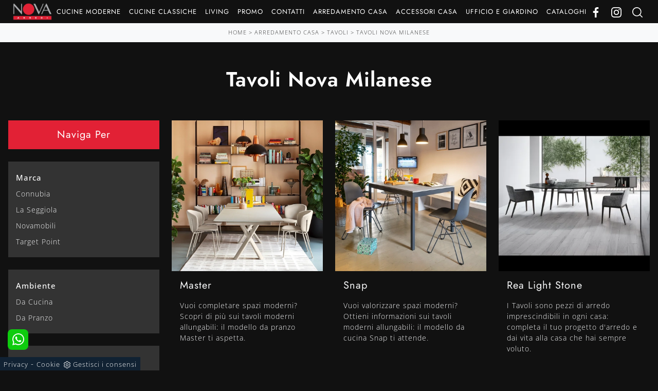

--- FILE ---
content_type: text/html; Charset=UTF-8
request_url: https://www.novaarredi.com/tavoli-nova-milanese
body_size: 28925
content:
<!doctype html>
<html prefix="og: http://ogp.me/ns#" lang="it">
  <head>
    <meta charset="utf-8">
    <title>Tavoli Nova Milanese</title>
    <script type="application/ld+json">
{
 "@context": "http://schema.org",
 "@type": "BreadcrumbList",
 "itemListElement":
 [
  {
   "@type": "ListItem",
   "position": 1,
   "item":
   {
    "@id": "http://www.novaarredi.com/arredamento-casa",
    "name": "Arredamento Casa"
    }
  },
  {
   "@type": "ListItem",
  "position": 2,
  "item":
   {
     "@id": "http://www.novaarredi.com/arredamento-casa/tavoli",
     "name": "Tavoli"
   }
  },
  {
   "@type": "ListItem",
  "position": 3,
  "item":
   {
     "@id": "http://www.novaarredi.com/tavoli-nova-milanese",
     "name": "Tavoli Nova Milanese"
   }
  }
 ]
}
</script>
    <meta name="description" content="In provincia di Milano ti aspetta il nostro rinomato store, posto ideale per ammodernare il tuo arredamento coniugando design e buon prezzo.">
    <meta name="robots" content="index, follow">
    <meta name="viewport" content="width=device-width, initial-scale=1, shrink-to-fit=no">
    
    <link rel="next" href="http://www.novaarredi.com/tavoli-nova-milanese?pag=1" />
    <link rel="canonical" href="https://www.novaarredi.com/tavoli-nova-milanese">
    <meta property="og:title" content="Tavoli Nova Milanese">
    <meta property="og:type" content="website">
    <meta property="og:url" content="https://www.novaarredi.com/tavoli-nova-milanese">
    <meta property="og:image" content="https://www.novaarredi.com/img/1626/arredamento-casa-tavoli-master-connubia_sit_1410686.webp">
    <meta property="og:description" content="In provincia di Milano ti aspetta il nostro rinomato store, posto ideale per ammodernare il tuo arredamento coniugando design e buon prezzo.">

    <!-- INIZIO FAVICON E APPICON -->
    <link rel="apple-touch-icon" sizes="57x57" href="/1626/imgs/favicon/apple-icon-57x57.png">
    <link rel="apple-touch-icon" sizes="60x60" href="/1626/imgs/favicon/apple-icon-60x60.png">
    <link rel="apple-touch-icon" sizes="72x72" href="/1626/imgs/favicon/apple-icon-72x72.png">
    <link rel="apple-touch-icon" sizes="76x76" href="/1626/imgs/favicon/apple-icon-76x76.png">
    <link rel="apple-touch-icon" sizes="114x114" href="/1626/imgs/favicon/apple-icon-114x114.png">
    <link rel="apple-touch-icon" sizes="120x120" href="/1626/imgs/favicon/apple-icon-120x120.png">
    <link rel="apple-touch-icon" sizes="144x144" href="/1626/imgs/favicon/apple-icon-144x144.png">
    <link rel="apple-touch-icon" sizes="152x152" href="/1626/imgs/favicon/apple-icon-152x152.png">
    <link rel="apple-touch-icon" sizes="180x180" href="/1626/imgs/favicon/apple-icon-180x180.png">
    <link rel="icon" type="image/png" sizes="192x192"  href="/1626/imgs/favicon/android-icon-192x192.png">
    <link rel="icon" type="image/png" sizes="32x32" href="/1626/imgs/favicon/favicon-32x32.png">
    <link rel="icon" type="image/png" sizes="96x96" href="/1626/imgs/favicon/favicon-96x96.png">
    <link rel="icon" type="image/png" sizes="16x16" href="/1626/imgs/favicon/favicon-16x16.png">
    <link rel="manifest" href="/1626/imgs/favicon/manifest.json">
    <meta name="msapplication-TileColor" content="#ffffff">
    <meta name="msapplication-TileImage" content="/1626/imgs/favicon/ms-icon-144x144.png">
    <meta name="theme-color" content="#ffffff">
    <!-- FINE FAVICON E APPICON -->

    <link rel="preload" href="/@/js-css/css/b5/b51.min.css" as="style">
    <link rel="stylesheet" href="/@/js-css/css/b5/b51.min.css">
    <link rel="preload" href="/@/js-css/css/b5/b52.min.css" as="style">
    <link rel="stylesheet" href="/@/js-css/css/b5/b52.min.css">
    <link rel="preload" href="/@/js-css/css/b5/b53.min.css" as="style">
    <link rel="stylesheet" href="/@/js-css/css/b5/b53.min.css">
    <link rel="preload" href="/@/js-css/css/b5/b54.min.css" as="style">
    <link rel="stylesheet" href="/@/js-css/css/b5/b54.min.css">
    <link rel="preload" href="/@/js-css/css/b5/b55.min.css" as="style">
    <link rel="stylesheet" href="/@/js-css/css/b5/b55.min.css">
    <link rel="stylesheet" href="/@/js-css/css/swiper.min.css">
    <link rel="preload" as="style" href="/@/js-css/css/swiper.min.css">
    <link rel="stylesheet" href="/@/js-css/css/swiper.min.css">
    <link rel="preload" as="style" href="/@/js-css/css/swiper.min.css">

    <style>@font-face {     font-family: "Open Sans";     src: url("/@/fonts/open_sans/opensans-light.woff2") format("woff2"), url("/@/fonts/open_sans/opensans-light.woff") format("woff"), url("/@/fonts/open_sans/opensans-light.ttf") format("truetype");   font-style: normal;     font-weight: 300;     font-display: swap; } @font-face {     font-family: "Open Sans";     src: url("/@/fonts/open_sans/opensans-regular.woff2") format("woff2"), url("/@/fonts/open_sans/opensans-regular.woff") format("woff"), url("/@/fonts/open_sans/opensans-regular.ttf") format("truetype");   font-style: normal;     font-weight: 400;     font-display: swap; } @font-face {     font-family: "Open Sans";     src: url("/@/fonts/open_sans/opensans-medium.woff2") format("woff2"), url("/@/fonts/open_sans/opensans-medium.woff") format("woff"), url("/@/fonts/open_sans/opensans-medium.ttf") format("truetype");   font-style: normal;     font-weight: 500;     font-display: swap; } @font-face {   font-family: "Jost";   src: url("/@/fonts/jost/static/jost-regular.woff2") format("woff2"), url("/@/fonts/jost/static/jost-regular.woff") format("woff"), url("/@/fonts/jost/static/jost-regular.ttf") format("truetype");     font-style: normal;   font-weight: 400;   font-display: swap; } @font-face {   font-family: "Jost";   src: url("/@/fonts/jost/static/jost-semibold.woff2") format("woff2"), url("/@/fonts/jost/static/jost-semibold.woff") format("woff"), url("/@/fonts/jost/static/jost-semibold.ttf") format("truetype");     font-style: normal;   font-weight: 600;   font-display: swap; }  /* Variabili Generali */ /*:root {--primary: #e00317; --white: #fff; --black: #333; --dark: #111; --gray-light: #cfd6da; --gray-sup-light: #eee; --gray-dark: #999; --gray-white: #f8f9fa; --red-sconto: #C11B28; --green-pag: #355c5e; --orange-light: #ebe7e4; }*/ :root {--primary: #e22135; --white: #fff; --black: #333; --dark: #111; --antraccite: #3c3c3c; --gray-light: #cfd6da; --gray-sup-light: #eee; --gray-dark: #999; --gray-white: #f8f9fa;  --orange-light: #f8f8f8; --red-sconto: #C11B28; --green-pag: #111; --green-wp: #00bb2d;  --green-btn: #df0a1b;  --blue: #1f2870; } /*html {font-size: 10.5px;}*/ body {font-family: "Open Sans",sans-serif; font-weight: 300; color: var(--white); max-width: 1920px; margin: 0 auto!important; overflow-x: hidden; font-size: 15px; letter-spacing: 1px; background-color: var(--dark); } :focus, a, a:focus, a:hover {outline: 0; text-decoration: none;} a, .a {color: var(--gray-white); transition: all .5s linear;} a:hover, .a:hover {text-decoration: none!important; color: var(--primary);} h1, h2, .h1, .h2 {  font-family: 'Jost',sans-serif; font-weight: 600; } h3, h4, h5, h6, .h3, .h4, .h5, .h6 {  font-family: 'Jost',sans-serif; font-weight: 400; } p, .p { /* font-size: 1.3rem;*/ color: var(--gray-white);} .posAncor {position: absolute; top: -150px;} .c-1300 {max-width: 1300px!important;} .fa-search {background-image: url('/@/js-css/svg/search-w.svg'); background-repeat: no-repeat; background-position: center; background-size: 22px;} .fa-times {background-image: url('/@/js-css/svg/close-w.svg') !important;} @media(min-width: 1400px){   .container, .container-lg, .container-md, .container-sm, .container-xl, .container-xxl {max-width: 1600px;} }   .light{ font-weight: 300; } .normal{ font-weight: 400; }  /* Stilo padding custom sito */ .paddingLR {padding-left: 15rem; padding-right: 15rem;} @media(max-width: 1600px){   .paddingLR {padding-left: 10rem; padding-right: 10rem;} } @media(max-width: 1280px){   .paddingLR {padding-left: 6rem; padding-right: 6rem;} } @media(max-width: 1024px){   .paddingLR {padding-left: 2rem; padding-right: 2rem;} } /* Fine Stilo padding custom sito */ /* Stilo Pulsante TAG Dinamici */ .btnh {border-radius: 4px; border: 0.5px solid gray;  background-color: var(--white);color: #222 !important; display: inline-block; margin: 0 0.25em; overflow: hidden; padding: 24px 38px 24px 16px; position: relative; text-decoration: none; line-height: 1; border-radius: 0;} .btnh .btn-content {font-weight: 300; font-size: 1em; line-height: 1.2; padding: 0 26px; position: relative; right: 0; transition: right 300ms ease; display: block; text-align: left;} .btnh .icon {border-left: 1px solid #eee; position: absolute; right: 0; text-align: center; top: 50%; transition: all 300ms ease; transform: translateY(-50%); width: 40px; height: 70%;} .btnh .icon i {position: relative; top: 75%; transform: translateY(-50%); font-size: 30px; display: block; width: 100%; height: 100%;} .fa-angle-right::before {content: ""; background: url('/@/js-css/svg/right-arrow.svg'); width: 25px; height: 25px; display: block; background-size: cover; background-position: center; background-repeat: no-repeat; margin: 0 auto;} .btnh:hover .btn-content {right: 100%;} .btnh:hover .icon {border-left: 0; font-size: 1.8em; width: 100%;} /* Fine Stilo Pulsante TAG Dinamici */  @media(max-width: 567px){   .hs-nav.chiara .navbar-brand {width:42%;} }  /*.navbar-collapse{ background-color: var(--black); }*/   .bread { text-align:center!important; margin: 0!important; padding: 10px 30px 11px!important; background: var(--gray-white)!important; color: var(--black)!important; font-size: 11px!important; } .bread a { color: var(--black)!important; } .bread a:hover { color: var(--primary)!important; }  .bg-orange-light {   background-color: var(--orange-light)!important;  } .bg-dark {   background-color: var(--dark)!important;  } .bg-black {   background-color: var(--black)!important;  }  .button{ display: inline-block; font-size: 14px; border-radius: 0; -ms-flex-align: center; align-items: center; -ms-flex-pack: center; justify-content: center; padding: .5rem 1rem; background: var(--dark); color: var(--white); border: solid 1px var(--white); transition: all .4s ease-in-out;} .button:hover{ background: var(--white); color: var(--dark); border-color: var(--black);}  /* Stilo lo scroll down */ .sliderHome_scroll {display: flex; align-items: center; justify-content: center; position: absolute; left: calc(50vw - 70px); bottom: 2rem; z-index: 2; cursor: pointer; transition: opacity .3s;} .sliderHome_scroll a {display: flex; transition: opacity .3s;} .sliderHome_scroll a:hover {opacity: .6;} .sliderHome_scrollIcon {position: relative; width: 1.4rem; height: 2.2rem; top: 50%; box-shadow: inset 0 0 0 2px var(--white); border-radius: 1.5rem;} .sliderHome_scrollIcon::before {content: ""; position: absolute; left: calc(50% - 1px); width: .2rem; height: .6rem; background: var(--white); top: .25rem; border-radius: .2rem; animation-duration: 1.5s; animation-iteration-count: infinite; animation-name: scroll;} .sliderHome_scrollText {padding-top: .3rem; font-size: 1rem; line-height: 1.5rem; font-weight: 500; color: var(--white); padding-left: 1rem;}    /* stosaskills */ span.tag {    font-size: 1.5625rem;    font-family: 'Playfair Display', serif;    padding: 3rem 0;    color: #1c1c1c;    display: block;} .stosaskills .navbar-right_tag .dropdown_tag { margin: 0px 0px 15px 0px; padding: 1rem 0; } .stosaskills .navbar-right_tag .dropdown_tag span  { padding: 0;  cursor: default; } .stosaskills .navbar-right_tag .dropdown_tag:hover span { background: transparent;  } .stosaskills .navbar-right_tag .dropdown_tag span.dropdown-toggle  { cursor: default; padding: 0;   text-align: left;     font-size: 16px;    font-weight: 500;      color: var(--white)!important;   padding-bottom: 15px; display: block; } .stosaskills .navbar-right_tag .dropdown_tag span.info-label-small  { padding: 0;   text-align: left;    /* font-weight: 500;    font-size: 12px;*/    padding-bottom: 15px; min-height: 50px; display: block; } .stosaskills .navbar-right_tag .dropdown_tag .dropdown-menu_tag { list-style: none; border: 0; margin: 0; /*margin: 0 -21px 0 0;*/ padding: 0; display: inline-block; position: relative; width: 100%; } .stosaskills .navbar-right_tag .dropdown_tag .dropdown-menu_tag li { float: left; margin: 0 21px 0 0;} .stosaskills .navbar-right_tag .dropdown_tag .dropdown-menu_tag li .tag_nometag_sefoto { display: grid; margin-bottom: 1rem; font-size: 12px;} .stosaskills .navbar-right_tag .dropdown_tag .dropdown-menu_tag li .tag_nometag_sefoto img{ width: 100%;} .tag_nometag_sefoto figure { order: -1; margin: 0 0 .5rem; } .stosaskills .navbar-right_tag{ border: 0; background:transparent; justify-content: left !important; flex-direction: column; } .stosaskills img { width: 100%; margin: 0;} .stosaskills figure{margin: 0 0 .5rem;} @media(max-width: 767px) {   .stosaskills .navbar-right_tag .dropdown_tag .dropdown-menu_tag li{  margin: 0 5px 0 0; width:auto;} }   .cta--box { display:block; border:2px solid #ebebeb; color:#1c1c1c; background: var(--gray-white); padding:1rem; margin-bottom:1rem; transition:border-color .5s} @media(min-width:768px) {  .cta--box {  padding:2rem;  margin-bottom:2rem }  .cta--box:last-child {  margin-bottom:0 } } .cta--box:hover { border-color:#ccc; text-decoration:none} .cta--box:hover .cta__icon img { -webkit-animation-name:blip; animation-name:blip; -webkit-animation-duration:1s; animation-duration:1s; -webkit-animation-timing-function:ease-in-out; animation-timing-function:ease-in-out} .cta--box .cta__icon { color:#163f75; display:block} .cta--box .cta__icon img { height:64px; transform-origin:center} @media(min-width:768px) {  .cta--box .cta__icon {  margin-bottom:1rem } } .cta--box .cta__title { display:block} @media(min-width:768px) {  .cta--box .cta__title {  margin-bottom:1rem } } .cta--box .cta__more { display:none} .cta--box .cta__more:after { position:relative; display:inline-block; margin-left:5px; top:0; color:#bbb} .cta--box .cta__more:hover { color:#163f75} @media(min-width:768px) {  .cta--box .cta__more {  font-weight:500;  color:#163f75;  text-transform:uppercase;  display:block } } @-webkit-keyframes blip {  15% {   transform:rotateZ(-10deg)  }  50% {   transform:rotateZ(0)  }  85% {   transform:rotateZ(10deg)  } } @keyframes blip {  15% {   transform:rotateZ(-10deg)  }  50% {   transform:rotateZ(0)  }  85% {   transform:rotateZ(10deg)  } }  .bd-toc {     position: -webkit-sticky;     position: sticky;     top: 0rem;     height: calc(100vh - 0rem);     overflow-y: auto; }  .tag_attivo{position: relative;  color: var(--primary)!important; }    /* SLIDER */ .slider-home {  height: 82vh; } .swiper-button-prev, .swiper-button-next{ width: 44px; height: 44px; line-height: 38px; top:85%; text-align: center; color: #FFF; border: 1px solid #e4e4e4; border-radius: 50%; cursor: pointer;transform: translateY(-50%); } .swiper-button-prev svg, .swiper-button-next svg {    position: absolute;    left: 20%;    top: 20%;    width: 60%;    height: 60%;} .swiper-button-prev .arrow, .swiper-button-next .arrow {    fill: #fff;} .swiper-pagination-bullet{background: #FFF;} .swiper-pagination-bullet-active{background: #FFF;} .swiper-button-prev, .swiper-button-next {background-image:none;} .swiper-container-fade .swiper-slide { background-size: cover;background-repeat: no-repeat;background-position: center center;left: 0 !important;} .textFigSli {    position: absolute !important;    top: 0;    left 15%;    right: 15%;    bottom: 5%;   width: 70%; z-index: 11 !important;    color: #FFF; text-align: center;} .swiper-slide h3 a { color:#FFF!important;text-align:center!important; } .swiper-slide .h1 a { text-align:center!important; /* font-size:3rem!important;line-height:3rem!important; font-family: 'Montserrat', Helvetica, Arial, sans-serif; text-transform: uppercase; font-weight: 700;*/ color: #FFF!important; } .slider-home .swiper-container { height: 100%; /* width: 85vw; */ /* max-width: 1632px; */} .slider-sezione .swiper-container {   width: 100%;  height: 100%; /* max-width: 1632px; */} .mask-map {  width: 100%; height: 100%; position:absolute;} span.info-label-small { text-transform: none; min-height: 40px; max-width: 150px; display: block; text-align: left;  color: var(--white);   font-size: 13px;    font-weight: 400;    font-stretch: normal;    font-style: normal;    line-height: normal;    letter-spacing: normal; } .sistemi-apertura span.info-label-small { text-transform: none; max-width: 330px; display: block; text-align: left;  color: var(--white);   font-size: 13px;    font-weight: 400;    font-stretch: normal;    font-style: normal;    line-height: normal;    letter-spacing: normal; } .sistemi-apertura div.col-12{margin-bottom: 1rem;} .page_nav {list-style: none; padding: 0; margin: 0; justify-content: right; display:flex;} .page_nav li{margin-left: -1px;} .page_nav li:first-child a { border-top-left-radius: 0rem; border-bottom-left-radius: 0rem;} .page_nav li:last-child a { border-top-right-radius: 0rem; border-bottom-right-radius: 0rem; } .page_nav li a{padding:8px 16px;    border: 1px solid #dee2e6;} .page_nav li a:hover, .pag_attivo { background-color:#114178;color:#FFF!important; } .swiper-container-horizontal > .swiper-pagination-bullets, .swiper-pagination-custom, .swiper-pagination-fraction{ bottom:25px;} .link_slider { width: 100%; height: 100%; position:absolute; z-index:12; }   @media (min-width: 320px) {     .slider-sezione .swiper-container{  width: 100%; height: 100%; } } /* Medium devices (tablets, 768px and up) The navbar toggle appears at this breakpoint */ @media (min-width: 768px) {     .slider-sezione .swiper-container{  width: 100%; height: 100%; } } @media (min-width: 992px) {       .slider-sezione .swiper-container{  width: 100%; height: 100%; } } /* Large devices (desktops, 992px and up) */ @media (min-width: 1600px) {    .slider-sezione .swiper-container{  width: 100%; height: 100%; } }  /* SLIDER */  @media (max-width: 1199px){ .risultatiSinistra {    display: block !important;  } }             </style> 
    <style>.schedina-sezione figure {position: relative;overflow: hidden;}/* Inizio CSS Sezione *//*.bgW {background: #fff;}.bgSez {background-color: var(--dark); color: var(--white); padding-top: 9rem;}.bgSez h1 {text-transform: uppercase; color: var(--white); }.bgSez p {color: var(--white);}.bgSez a {color: var(--gray);}.bgSez a:hover {color: var(--white);}.descrizione {font-size: 15px!important;}*//* Stilo paginatore in Sezione */.page_nav {list-style: none; padding: 0;  display: flex; justify-content: center;}.page_nav li {display: inline-block;}.page_nav li a {padding: 5px 10px; margin: 0 5px; background: #fff; border: solid 1px var(--black); color: var(--black); }.page_nav li a:hover {background: var(--black)!important; color: #fff!important;}.pag_attivo {background: var(--black)!important; color: #fff!important;}/* Fine stilo paginatore in Sezione *//* Stilo i TAG in Sezione */.filtri .nav.navbar-nav.navbar-right_tag li { background: var(--black); }.navbar-right_tag .dropdown_tag {margin-bottom: 1.5rem; padding: 20px 15px;  }.navbar-right_tag .dropdown_tag .dropdown-toggle {  display: block; position: relative;  color: var(--white)!important; }.navbar-right_tag .dropdown_tag .dropdown-toggle:hover {cursor: unset!important;}.navbar-right_tag .dropdown_tag .dropdown-menu_tag {margin-top: 10px; list-style: none; padding-left: 0rem!important;}.navbar-right_tag .dropdown_tag .dropdown-menu_tag li { text-transform:capitalize; color: var(--black); display: block; margin-bottom: 10px; font-size: 14px; }.navbar-right_tag .dropdown_tag .dropdown-menu_tag li:last-child {margin-bottom: 0!important;}.nPer {transition: all .3s ease-out;}.nPer a {text-align: center; margin-bottom: 1.5rem; padding: 1rem; background: var(--primary); display: block; color: var(--white);}.nPer h4 {margin: 0!important; }/* Fine stilo TAG in Sezione */.topSez {height: 30vh; min-height: 30rem; overflow: hidden; position: relative;}.row_topSez {display: flex; height: 100%; position: relative; align-items: center;}.topSez img {pointer-events: none; position: absolute; height: 100%; width: 100%; object-fit: cover; transform: scale(1.06);}.row_topSez::after {content: ''; position: absolute; top: 0; left: 0; right: 0; bottom: 0; background-color: var(--black); opacity: .4;}.topSez .h1Bread {z-index: 10;}.topSez h1 {  color: var(--white); }.topSez p {color: var(--white);}.topSez a {color: var(--gray-sup-light);}.topSez a:hover {color: var(--white);}.descrizione {font-size: 15px!important;}.topSez .bread {font-size: 1.2rem; color: var(--black);}/*.filtro a {font-size: 1.4rem; color: var(--white); border: solid 1px var(--dark); background-color: var(--dark); padding: .7rem 1.4rem;}*/.filtro a svg {width: 12px; height: 12px; fill: var(--white); margin-top: -7px; margin-right: 8px;}.contamarca {font-size: 14px; color: var(--gray-dark); float: right; margin-top: 2.5px; position: relative; right: 6px;}.contamarca::after {content: '('; position: absolute; top: 0; left: -4.5px;}.contamarca::before {content: ')'; position: absolute; top: 0; right: -4.5px;}.ricalcoloHead {transition: all .3s ease-out;}@media(max-width: 767px){  .descrizione {font-size: 13px !important;}  .navbar-right_tag .dropdown_tag .dropdown-menu_tag {display: none;}  .navbar-right_tag .dropdown_tag .dropdown-toggle::before {content: url('[data-uri]'); position: relative; float: right; display: block; right: 15px; width: 18px; height: 18px; object-fit: cover;}  .navbar-right_tag .dropdown_tag .dropdown-toggle.openMenTag::before {content: url('[data-uri]');}  .contamarca {right: 18px!important;}.topSez {height: 20vh; min-height: 20rem; }}/* Effetto scorrimento rotellina mouse */@keyframes scroll{  0%{opacity:1}to{opacity:0;transform:translateY(1rem)}}/* Fine CSS Sezione */</style>
    <style>/* Inizio CSS Schedina Sezioni */.schedinaSez {margin-bottom: 1.5rem;}.schedinaSez h4 {  text-align: left;   }.schedinaSez figure {margin: 0!important; overflow: hidden; position: relative;}.schedinaSez img {transform: scale(1); transition: all .6s linear;}.schedinaSez a:hover img {transform: scale(1.1);}.schedinaSez a,.schedinaSez a p {transition: all .5s linear; padding: 0; background: var(--dark); }.schedinaSez a:hover, .schedinaSez a:hover p { background: var(--gray-white); color: var(--black); }.descMax { font-size:14px; }.ricPrev {color: var(--black); text-transform: uppercase; font-size: 1.1rem; margin: 1.5rem 0 .5rem; line-height: 2rem;}@media(max-width: 991px){  .schedinaSez {margin-bottom: 1.5rem;}}@media(max-width: 767px){  .schedinaSez {margin-bottom: 1rem;}}/* Fine CSS Schedina Sezioni *//* Inizio CSS Schedina Sezioni */.schedinaSez {margin-bottom: 1.5rem;}.schedinaSez h4 {  text-align: left;   }.schedinaSez figure {margin: 0!important; overflow: hidden; position: relative;}.schedinaSez img {transform: scale(1); transition: all .6s linear;}.schedinaSez a:hover img {transform: scale(1.1);}.schedinaSez a,.schedinaSez a p {transition: all .5s linear; padding: 0; background: var(--dark); }.schedinaSez a:hover, .schedinaSez a:hover p { background: var(--gray-white); color: var(--black); }.descMax { font-size:14px; }.ricPrev {color: var(--black); text-transform: uppercase; font-size: 1.1rem; margin: 1.5rem 0 .5rem; line-height: 2rem;}@media(max-width: 991px){  .schedinaSez {margin-bottom: 1.5rem;}}@media(max-width: 767px){  .schedinaSez {margin-bottom: 1rem;}}/* Fine CSS Schedina Sezioni *//* Inizio CSS Schedina Sezioni */.schedinaSez {margin-bottom: 1.5rem;}.schedinaSez h4 {  text-align: left;   }.schedinaSez figure {margin: 0!important; overflow: hidden; position: relative;}.schedinaSez img {transform: scale(1); transition: all .6s linear;}.schedinaSez a:hover img {transform: scale(1.1);}.schedinaSez a,.schedinaSez a p {transition: all .5s linear; padding: 0; background: var(--dark); }.schedinaSez a:hover, .schedinaSez a:hover p { background: var(--gray-white); color: var(--black); }.descMax { font-size:14px; }.ricPrev {color: var(--black); text-transform: uppercase; font-size: 1.1rem; margin: 1.5rem 0 .5rem; line-height: 2rem;}@media(max-width: 991px){  .schedinaSez {margin-bottom: 1.5rem;}}@media(max-width: 767px){  .schedinaSez {margin-bottom: 1rem;}}/* Fine CSS Schedina Sezioni *//* Inizio CSS Schedina Sezioni */.schedinaSez {margin-bottom: 1.5rem;}.schedinaSez h4 {  text-align: left;   }.schedinaSez figure {margin: 0!important; overflow: hidden; position: relative;}.schedinaSez img {transform: scale(1); transition: all .6s linear;}.schedinaSez a:hover img {transform: scale(1.1);}.schedinaSez a,.schedinaSez a p {transition: all .5s linear; padding: 0; background: var(--dark); }.schedinaSez a:hover, .schedinaSez a:hover p { background: var(--gray-white); color: var(--black); }.descMax { font-size:14px; }.ricPrev {color: var(--black); text-transform: uppercase; font-size: 1.1rem; margin: 1.5rem 0 .5rem; line-height: 2rem;}@media(max-width: 991px){  .schedinaSez {margin-bottom: 1.5rem;}}@media(max-width: 767px){  .schedinaSez {margin-bottom: 1rem;}}/* Fine CSS Schedina Sezioni *//* Inizio CSS Schedina Sezioni */.schedinaSez {margin-bottom: 1.5rem;}.schedinaSez h4 {  text-align: left;   }.schedinaSez figure {margin: 0!important; overflow: hidden; position: relative;}.schedinaSez img {transform: scale(1); transition: all .6s linear;}.schedinaSez a:hover img {transform: scale(1.1);}.schedinaSez a,.schedinaSez a p {transition: all .5s linear; padding: 0; background: var(--dark); }.schedinaSez a:hover, .schedinaSez a:hover p { background: var(--gray-white); color: var(--black); }.descMax { font-size:14px; }.ricPrev {color: var(--black); text-transform: uppercase; font-size: 1.1rem; margin: 1.5rem 0 .5rem; line-height: 2rem;}@media(max-width: 991px){  .schedinaSez {margin-bottom: 1.5rem;}}@media(max-width: 767px){  .schedinaSez {margin-bottom: 1rem;}}/* Fine CSS Schedina Sezioni *//* Inizio CSS Schedina Sezioni */.schedinaSez {margin-bottom: 1.5rem;}.schedinaSez h4 {  text-align: left;   }.schedinaSez figure {margin: 0!important; overflow: hidden; position: relative;}.schedinaSez img {transform: scale(1); transition: all .6s linear;}.schedinaSez a:hover img {transform: scale(1.1);}.schedinaSez a,.schedinaSez a p {transition: all .5s linear; padding: 0; background: var(--dark); }.schedinaSez a:hover, .schedinaSez a:hover p { background: var(--gray-white); color: var(--black); }.descMax { font-size:14px; }.ricPrev {color: var(--black); text-transform: uppercase; font-size: 1.1rem; margin: 1.5rem 0 .5rem; line-height: 2rem;}@media(max-width: 991px){  .schedinaSez {margin-bottom: 1.5rem;}}@media(max-width: 767px){  .schedinaSez {margin-bottom: 1rem;}}/* Fine CSS Schedina Sezioni *//* Inizio CSS Schedina Sezioni */.schedinaSez {margin-bottom: 1.5rem;}.schedinaSez h4 {  text-align: left;   }.schedinaSez figure {margin: 0!important; overflow: hidden; position: relative;}.schedinaSez img {transform: scale(1); transition: all .6s linear;}.schedinaSez a:hover img {transform: scale(1.1);}.schedinaSez a,.schedinaSez a p {transition: all .5s linear; padding: 0; background: var(--dark); }.schedinaSez a:hover, .schedinaSez a:hover p { background: var(--gray-white); color: var(--black); }.descMax { font-size:14px; }.ricPrev {color: var(--black); text-transform: uppercase; font-size: 1.1rem; margin: 1.5rem 0 .5rem; line-height: 2rem;}@media(max-width: 991px){  .schedinaSez {margin-bottom: 1.5rem;}}@media(max-width: 767px){  .schedinaSez {margin-bottom: 1rem;}}/* Fine CSS Schedina Sezioni *//* Inizio CSS Schedina Sezioni */.schedinaSez {margin-bottom: 1.5rem;}.schedinaSez h4 {  text-align: left;   }.schedinaSez figure {margin: 0!important; overflow: hidden; position: relative;}.schedinaSez img {transform: scale(1); transition: all .6s linear;}.schedinaSez a:hover img {transform: scale(1.1);}.schedinaSez a,.schedinaSez a p {transition: all .5s linear; padding: 0; background: var(--dark); }.schedinaSez a:hover, .schedinaSez a:hover p { background: var(--gray-white); color: var(--black); }.descMax { font-size:14px; }.ricPrev {color: var(--black); text-transform: uppercase; font-size: 1.1rem; margin: 1.5rem 0 .5rem; line-height: 2rem;}@media(max-width: 991px){  .schedinaSez {margin-bottom: 1.5rem;}}@media(max-width: 767px){  .schedinaSez {margin-bottom: 1rem;}}/* Fine CSS Schedina Sezioni *//* Inizio CSS Schedina Sezioni */.schedinaSez {margin-bottom: 1.5rem;}.schedinaSez h4 {  text-align: left;   }.schedinaSez figure {margin: 0!important; overflow: hidden; position: relative;}.schedinaSez img {transform: scale(1); transition: all .6s linear;}.schedinaSez a:hover img {transform: scale(1.1);}.schedinaSez a,.schedinaSez a p {transition: all .5s linear; padding: 0; background: var(--dark); }.schedinaSez a:hover, .schedinaSez a:hover p { background: var(--gray-white); color: var(--black); }.descMax { font-size:14px; }.ricPrev {color: var(--black); text-transform: uppercase; font-size: 1.1rem; margin: 1.5rem 0 .5rem; line-height: 2rem;}@media(max-width: 991px){  .schedinaSez {margin-bottom: 1.5rem;}}@media(max-width: 767px){  .schedinaSez {margin-bottom: 1rem;}}/* Fine CSS Schedina Sezioni *//* Inizio CSS Schedina Sezioni */.schedinaSez {margin-bottom: 1.5rem;}.schedinaSez h4 {  text-align: left;   }.schedinaSez figure {margin: 0!important; overflow: hidden; position: relative;}.schedinaSez img {transform: scale(1); transition: all .6s linear;}.schedinaSez a:hover img {transform: scale(1.1);}.schedinaSez a,.schedinaSez a p {transition: all .5s linear; padding: 0; background: var(--dark); }.schedinaSez a:hover, .schedinaSez a:hover p { background: var(--gray-white); color: var(--black); }.descMax { font-size:14px; }.ricPrev {color: var(--black); text-transform: uppercase; font-size: 1.1rem; margin: 1.5rem 0 .5rem; line-height: 2rem;}@media(max-width: 991px){  .schedinaSez {margin-bottom: 1.5rem;}}@media(max-width: 767px){  .schedinaSez {margin-bottom: 1rem;}}/* Fine CSS Schedina Sezioni *//* Inizio CSS Schedina Sezioni */.schedinaSez {margin-bottom: 1.5rem;}.schedinaSez h4 {  text-align: left;   }.schedinaSez figure {margin: 0!important; overflow: hidden; position: relative;}.schedinaSez img {transform: scale(1); transition: all .6s linear;}.schedinaSez a:hover img {transform: scale(1.1);}.schedinaSez a,.schedinaSez a p {transition: all .5s linear; padding: 0; background: var(--dark); }.schedinaSez a:hover, .schedinaSez a:hover p { background: var(--gray-white); color: var(--black); }.descMax { font-size:14px; }.ricPrev {color: var(--black); text-transform: uppercase; font-size: 1.1rem; margin: 1.5rem 0 .5rem; line-height: 2rem;}@media(max-width: 991px){  .schedinaSez {margin-bottom: 1.5rem;}}@media(max-width: 767px){  .schedinaSez {margin-bottom: 1rem;}}/* Fine CSS Schedina Sezioni *//* Inizio CSS Schedina Sezioni */.schedinaSez {margin-bottom: 1.5rem;}.schedinaSez h4 {  text-align: left;   }.schedinaSez figure {margin: 0!important; overflow: hidden; position: relative;}.schedinaSez img {transform: scale(1); transition: all .6s linear;}.schedinaSez a:hover img {transform: scale(1.1);}.schedinaSez a,.schedinaSez a p {transition: all .5s linear; padding: 0; background: var(--dark); }.schedinaSez a:hover, .schedinaSez a:hover p { background: var(--gray-white); color: var(--black); }.descMax { font-size:14px; }.ricPrev {color: var(--black); text-transform: uppercase; font-size: 1.1rem; margin: 1.5rem 0 .5rem; line-height: 2rem;}@media(max-width: 991px){  .schedinaSez {margin-bottom: 1.5rem;}}@media(max-width: 767px){  .schedinaSez {margin-bottom: 1rem;}}/* Fine CSS Schedina Sezioni *//* Inizio CSS Schedina Sezioni */.schedinaSez {margin-bottom: 1.5rem;}.schedinaSez h4 {  text-align: left;   }.schedinaSez figure {margin: 0!important; overflow: hidden; position: relative;}.schedinaSez img {transform: scale(1); transition: all .6s linear;}.schedinaSez a:hover img {transform: scale(1.1);}.schedinaSez a,.schedinaSez a p {transition: all .5s linear; padding: 0; background: var(--dark); }.schedinaSez a:hover, .schedinaSez a:hover p { background: var(--gray-white); color: var(--black); }.descMax { font-size:14px; }.ricPrev {color: var(--black); text-transform: uppercase; font-size: 1.1rem; margin: 1.5rem 0 .5rem; line-height: 2rem;}@media(max-width: 991px){  .schedinaSez {margin-bottom: 1.5rem;}}@media(max-width: 767px){  .schedinaSez {margin-bottom: 1rem;}}/* Fine CSS Schedina Sezioni *//* Inizio CSS Schedina Sezioni */.schedinaSez {margin-bottom: 1.5rem;}.schedinaSez h4 {  text-align: left;   }.schedinaSez figure {margin: 0!important; overflow: hidden; position: relative;}.schedinaSez img {transform: scale(1); transition: all .6s linear;}.schedinaSez a:hover img {transform: scale(1.1);}.schedinaSez a,.schedinaSez a p {transition: all .5s linear; padding: 0; background: var(--dark); }.schedinaSez a:hover, .schedinaSez a:hover p { background: var(--gray-white); color: var(--black); }.descMax { font-size:14px; }.ricPrev {color: var(--black); text-transform: uppercase; font-size: 1.1rem; margin: 1.5rem 0 .5rem; line-height: 2rem;}@media(max-width: 991px){  .schedinaSez {margin-bottom: 1.5rem;}}@media(max-width: 767px){  .schedinaSez {margin-bottom: 1rem;}}/* Fine CSS Schedina Sezioni *//* Inizio CSS Schedina Sezioni */.schedinaSez {margin-bottom: 1.5rem;}.schedinaSez h4 {  text-align: left;   }.schedinaSez figure {margin: 0!important; overflow: hidden; position: relative;}.schedinaSez img {transform: scale(1); transition: all .6s linear;}.schedinaSez a:hover img {transform: scale(1.1);}.schedinaSez a,.schedinaSez a p {transition: all .5s linear; padding: 0; background: var(--dark); }.schedinaSez a:hover, .schedinaSez a:hover p { background: var(--gray-white); color: var(--black); }.descMax { font-size:14px; }.ricPrev {color: var(--black); text-transform: uppercase; font-size: 1.1rem; margin: 1.5rem 0 .5rem; line-height: 2rem;}@media(max-width: 991px){  .schedinaSez {margin-bottom: 1.5rem;}}@media(max-width: 767px){  .schedinaSez {margin-bottom: 1rem;}}/* Fine CSS Schedina Sezioni *//* Inizio CSS Schedina Sezioni */.schedinaSez {margin-bottom: 1.5rem;}.schedinaSez h4 {  text-align: left;   }.schedinaSez figure {margin: 0!important; overflow: hidden; position: relative;}.schedinaSez img {transform: scale(1); transition: all .6s linear;}.schedinaSez a:hover img {transform: scale(1.1);}.schedinaSez a,.schedinaSez a p {transition: all .5s linear; padding: 0; background: var(--dark); }.schedinaSez a:hover, .schedinaSez a:hover p { background: var(--gray-white); color: var(--black); }.descMax { font-size:14px; }.ricPrev {color: var(--black); text-transform: uppercase; font-size: 1.1rem; margin: 1.5rem 0 .5rem; line-height: 2rem;}@media(max-width: 991px){  .schedinaSez {margin-bottom: 1.5rem;}}@media(max-width: 767px){  .schedinaSez {margin-bottom: 1rem;}}/* Fine CSS Schedina Sezioni *//* Inizio CSS Schedina Sezioni */.schedinaSez {margin-bottom: 1.5rem;}.schedinaSez h4 {  text-align: left;   }.schedinaSez figure {margin: 0!important; overflow: hidden; position: relative;}.schedinaSez img {transform: scale(1); transition: all .6s linear;}.schedinaSez a:hover img {transform: scale(1.1);}.schedinaSez a,.schedinaSez a p {transition: all .5s linear; padding: 0; background: var(--dark); }.schedinaSez a:hover, .schedinaSez a:hover p { background: var(--gray-white); color: var(--black); }.descMax { font-size:14px; }.ricPrev {color: var(--black); text-transform: uppercase; font-size: 1.1rem; margin: 1.5rem 0 .5rem; line-height: 2rem;}@media(max-width: 991px){  .schedinaSez {margin-bottom: 1.5rem;}}@media(max-width: 767px){  .schedinaSez {margin-bottom: 1rem;}}/* Fine CSS Schedina Sezioni *//* Inizio CSS Schedina Sezioni */.schedinaSez {margin-bottom: 1.5rem;}.schedinaSez h4 {  text-align: left;   }.schedinaSez figure {margin: 0!important; overflow: hidden; position: relative;}.schedinaSez img {transform: scale(1); transition: all .6s linear;}.schedinaSez a:hover img {transform: scale(1.1);}.schedinaSez a,.schedinaSez a p {transition: all .5s linear; padding: 0; background: var(--dark); }.schedinaSez a:hover, .schedinaSez a:hover p { background: var(--gray-white); color: var(--black); }.descMax { font-size:14px; }.ricPrev {color: var(--black); text-transform: uppercase; font-size: 1.1rem; margin: 1.5rem 0 .5rem; line-height: 2rem;}@media(max-width: 991px){  .schedinaSez {margin-bottom: 1.5rem;}}@media(max-width: 767px){  .schedinaSez {margin-bottom: 1rem;}}/* Fine CSS Schedina Sezioni *//* Inizio CSS Schedina Sezioni */.schedinaSez {margin-bottom: 1.5rem;}.schedinaSez h4 {  text-align: left;   }.schedinaSez figure {margin: 0!important; overflow: hidden; position: relative;}.schedinaSez img {transform: scale(1); transition: all .6s linear;}.schedinaSez a:hover img {transform: scale(1.1);}.schedinaSez a,.schedinaSez a p {transition: all .5s linear; padding: 0; background: var(--dark); }.schedinaSez a:hover, .schedinaSez a:hover p { background: var(--gray-white); color: var(--black); }.descMax { font-size:14px; }.ricPrev {color: var(--black); text-transform: uppercase; font-size: 1.1rem; margin: 1.5rem 0 .5rem; line-height: 2rem;}@media(max-width: 991px){  .schedinaSez {margin-bottom: 1.5rem;}}@media(max-width: 767px){  .schedinaSez {margin-bottom: 1rem;}}/* Fine CSS Schedina Sezioni *//* Inizio CSS Schedina Sezioni */.schedinaSez {margin-bottom: 1.5rem;}.schedinaSez h4 {  text-align: left;   }.schedinaSez figure {margin: 0!important; overflow: hidden; position: relative;}.schedinaSez img {transform: scale(1); transition: all .6s linear;}.schedinaSez a:hover img {transform: scale(1.1);}.schedinaSez a,.schedinaSez a p {transition: all .5s linear; padding: 0; background: var(--dark); }.schedinaSez a:hover, .schedinaSez a:hover p { background: var(--gray-white); color: var(--black); }.descMax { font-size:14px; }.ricPrev {color: var(--black); text-transform: uppercase; font-size: 1.1rem; margin: 1.5rem 0 .5rem; line-height: 2rem;}@media(max-width: 991px){  .schedinaSez {margin-bottom: 1.5rem;}}@media(max-width: 767px){  .schedinaSez {margin-bottom: 1rem;}}/* Fine CSS Schedina Sezioni *//* Inizio CSS Schedina Sezioni */.schedinaSez {margin-bottom: 1.5rem;}.schedinaSez h4 {  text-align: left;   }.schedinaSez figure {margin: 0!important; overflow: hidden; position: relative;}.schedinaSez img {transform: scale(1); transition: all .6s linear;}.schedinaSez a:hover img {transform: scale(1.1);}.schedinaSez a,.schedinaSez a p {transition: all .5s linear; padding: 0; background: var(--dark); }.schedinaSez a:hover, .schedinaSez a:hover p { background: var(--gray-white); color: var(--black); }.descMax { font-size:14px; }.ricPrev {color: var(--black); text-transform: uppercase; font-size: 1.1rem; margin: 1.5rem 0 .5rem; line-height: 2rem;}@media(max-width: 991px){  .schedinaSez {margin-bottom: 1.5rem;}}@media(max-width: 767px){  .schedinaSez {margin-bottom: 1rem;}}/* Fine CSS Schedina Sezioni *//* Inizio CSS Schedina Sezioni */.schedinaSez {margin-bottom: 1.5rem;}.schedinaSez h4 {  text-align: left;   }.schedinaSez figure {margin: 0!important; overflow: hidden; position: relative;}.schedinaSez img {transform: scale(1); transition: all .6s linear;}.schedinaSez a:hover img {transform: scale(1.1);}.schedinaSez a,.schedinaSez a p {transition: all .5s linear; padding: 0; background: var(--dark); }.schedinaSez a:hover, .schedinaSez a:hover p { background: var(--gray-white); color: var(--black); }.descMax { font-size:14px; }.ricPrev {color: var(--black); text-transform: uppercase; font-size: 1.1rem; margin: 1.5rem 0 .5rem; line-height: 2rem;}@media(max-width: 991px){  .schedinaSez {margin-bottom: 1.5rem;}}@media(max-width: 767px){  .schedinaSez {margin-bottom: 1rem;}}/* Fine CSS Schedina Sezioni *//* Inizio CSS Schedina Sezioni */.schedinaSez {margin-bottom: 1.5rem;}.schedinaSez h4 {  text-align: left;   }.schedinaSez figure {margin: 0!important; overflow: hidden; position: relative;}.schedinaSez img {transform: scale(1); transition: all .6s linear;}.schedinaSez a:hover img {transform: scale(1.1);}.schedinaSez a,.schedinaSez a p {transition: all .5s linear; padding: 0; background: var(--dark); }.schedinaSez a:hover, .schedinaSez a:hover p { background: var(--gray-white); color: var(--black); }.descMax { font-size:14px; }.ricPrev {color: var(--black); text-transform: uppercase; font-size: 1.1rem; margin: 1.5rem 0 .5rem; line-height: 2rem;}@media(max-width: 991px){  .schedinaSez {margin-bottom: 1.5rem;}}@media(max-width: 767px){  .schedinaSez {margin-bottom: 1rem;}}/* Fine CSS Schedina Sezioni *//* Inizio CSS Schedina Sezioni */.schedinaSez {margin-bottom: 1.5rem;}.schedinaSez h4 {  text-align: left;   }.schedinaSez figure {margin: 0!important; overflow: hidden; position: relative;}.schedinaSez img {transform: scale(1); transition: all .6s linear;}.schedinaSez a:hover img {transform: scale(1.1);}.schedinaSez a,.schedinaSez a p {transition: all .5s linear; padding: 0; background: var(--dark); }.schedinaSez a:hover, .schedinaSez a:hover p { background: var(--gray-white); color: var(--black); }.descMax { font-size:14px; }.ricPrev {color: var(--black); text-transform: uppercase; font-size: 1.1rem; margin: 1.5rem 0 .5rem; line-height: 2rem;}@media(max-width: 991px){  .schedinaSez {margin-bottom: 1.5rem;}}@media(max-width: 767px){  .schedinaSez {margin-bottom: 1rem;}}/* Fine CSS Schedina Sezioni */.top-bar {   background: var(--black);  font-weight: 400; font-size:12px;  color: var(--white);  }.top-bar svg, .icon-bar svg {  width: 16px;  height: 16px;  fill: var(--white);  margin: 0 .5rem;}.top-bar a { font-weight: 400; font-size:12px;  color: var(--white);  text-decoration: none;  display: -ms-inline-flexbox;  display: inline-flex;  -ms-flex-align: center;  align-items: center;}.top-bar a:hover{  color: var(--primary);  }/* Inizio CSS Menù/Navbar *//* Icona Burger Menù */.first-button { border: 0; padding: 0; }.animated-icon1, .animated-icon2, .animated-icon3 { width: 30px; height: 20px; position: relative; margin: 0px; -webkit-transform: rotate(0deg);-moz-transform: rotate(0deg);-o-transform: rotate(0deg);transform: rotate(0deg);-webkit-transition: .5s ease-in-out;-moz-transition: .5s ease-in-out;-o-transition: .5s ease-in-out;transition: .5s ease-in-out;cursor: pointer;}.animated-icon1 span, .animated-icon2 span, .animated-icon3 span {display: block;position: absolute;height: 2px;width: 100%;border-radius: 0px;opacity: 1;left: 0;-webkit-transform: rotate(0deg);-moz-transform: rotate(0deg);-o-transform: rotate(0deg);transform: rotate(0deg);-webkit-transition: .25s ease-in-out;-moz-transition: .25s ease-in-out;-o-transition: .25s ease-in-out;transition: .25s ease-in-out;}.animated-icon1 span {background: var(--white);}.animated-icon1 span:nth-child(1) {top: 0px;}.animated-icon1 span:nth-child(2) {top: 8px;}.animated-icon1 span:nth-child(3) {top: 16px;}.animated-icon1.open span:nth-child(1) {top: 11px;-webkit-transform: rotate(135deg);-moz-transform: rotate(135deg);-o-transform: rotate(135deg);transform: rotate(135deg);}.animated-icon1.open span:nth-child(2) {opacity: 0;left: -60px;}.animated-icon1.open span:nth-child(3) {top: 11px;-webkit-transform: rotate(-135deg);-moz-transform: rotate(-135deg);-o-transform: rotate(-135deg);transform: rotate(-135deg);}/* Stile Navbar */.hs-nav {  background-color: rgba(0,0,0,0); border-bottom: ; transition: background .4s linear, top .2s linear, height .3s linear; position: sticky; top: 0; transition: all .3s ease-out; z-index: 10000; padding: 0; max-width: 1920px;}.navbar .dropdown:hover .dropdown-menu {display: block!important;}/*.dropdown-item { font-size: 1.3rem; font-family: "Roboto Condensed",sans-serif; }*/.margNav {padding-top: 0;}.navbar-brand { margin: 0; }/* Modifica Navbar Full Screen */.hs-nav.open {top: 0!important; height: auto;}.hs-nav.open.absolute {position: absolute!important;}.navbar-nav .nav-link{  font-family: 'Jost',sans-serif; font-size: 13px; font-weight: 400; text-transform: uppercase; color: var(--white)!important;   font-weight: 500; }.dropdown-toggle::after {display: none;}.dropdown-toggle {color: var(--black)!important; /*font-size: 1.6rem; line-height: 1.2rem;*/ font-weight: 500; transition: color .3s;}.navbar .dropdown:hover .dropdown-menu {display: block!important;}.dropdown-item {font-size: 13px;}.hs-nav.scura { /*background: var(--dark);*/ transition: background .4s linear, top .2s linear, height .3s linear;}.margNav {padding-top: 0;}.navbar-expand-lg .navbar-nav {  align-items: center;  }@media(max-width: 1024px){/*  .hs-nav {padding-left: 0rem; padding-right: 0rem;} */}.box-social-contatti-top svg {width: 20px; height: 20px; margin-right: 15px; fill: var(--white)!important;}.box-social-contatti-top a:hover svg {fill: var(--gray-white)!important;}.dropdown-toggle svg {width: 18px; height: 18px; fill: #fff;}@media(max-width: 1024px){/* .hs-nav {padding-left: 2rem; padding-right: 2rem;} */}@media(max-width: 991px){/* .hs-nav {padding-left: .5rem; padding-right: .5rem; } */.navbar-expand-lg .navbar-nav {  align-items: start;  }}@media(min-width: 992px){/* .hs-nav.open {top: 0!important; height: 100vh; min-height: 900px;} */}.dropdown-toggle svg {width: 25px; height: 25px; fill: var(--black);}.allinealo svg {margin-top: 4px;}.okRic1 {width: 60%; margin: 0 auto!important;}.okRic1 .cerca_navbar {width: 100%;}.cerca_navbar .fa-search {line-height: 0; padding: 10px 30px 10px 15px; background-color: var(--gray-dark); color: #fff; border-top-right-radius: 20px; border-bottom-right-radius: 20px;}#search-box {width: calc(100% - 45px)!important;}.okRic2 {padding-top: 5px; padding-bottom: 10px;}.no_list {list-style: none; display: inline-block;}.dropdown-menu {  min-width: auto; border-radius: 0rem;}/* Fine CSS Menù/Navbar *//* RICERCA */.cerca_navbar {  margin: 0 15px;  z-index: 100;  /*width: 800px;*/  justify-content: end;  display: flex;  /*   margin-bottom: 15px; */}#search-box {  font-size:14px; border-top-left-radius: 0px; border-bottom-left-radius: 0px; width: calc(100% - 45px)!important;  border-radius: 0!important;  text-align: left!important;  background-color: #f3f5f9!important;}#ricerchina{ position:absolute; left:0; right:0; top:100%; }.topSez{margin-top: -110px;}@media(max-width: 991px){.cerca_navbar {    margin: 0px!important;    width: 100%;  }.topSez p{display:none;}} #ricerchina {    /* padding: 1px 15px 15px 15px; background: var(--dark); */ }.ricerchina {margin-top: -4px;}.risultatiDestra li a p { font-size: 12px!important; color: var(--black); font-style: normal!important; padding: .5rem 1.5rem!important;}.risultatiSinistra li a { font-size: 14px!important; color: var(--black); text-align:left!important;}@media (max-width: 1199px){.risultatiSinistra {    display: block !important;  }}.fa-search{ background-image: url(/@/js-css/svg/loupe-w.svg); background-repeat: no-repeat; background-position: center center;background-size: 50% 50%;}.fa-times{ background-image: url(/@/js-css/svg/close-w.svg); background-repeat: no-repeat; background-position: center center;background-size: 50% 50%;}.cercaMenu { cursor: pointer; background: none; border: none;}.cercaMenu svg {width: 20px; height: 20px;   fill:  var(--white);}.cercaMenu:focus {outline: none;}.cerca_navbar {padding-bottom: 0px; text-align: center;margin: 0px!important;  }#search-box {width: calc(100% - 41px)!important;}.cerca_navbar .fa-search {line-height: 0; padding: 10px 30px 10px 15px; background-color: var(--primary); fill: #fff; border-radius: 0px; border-bottom-right-radius: 0px;}.searchResult { /*left:.95rem!important;right:0!important; */ top: calc(100% - 1rem)!important;  }@media(max-width: 991px){#search-box {width: calc(100% - 45px)!important;}.cercaMenu { position:absolute;  top: 17px;  right: 15px; cursor: pointer; background: none; border: none;}.cercaMenu svg { width: 20px; height: 20px; }.top-bar,.top-bar a{ font-size:11px;}.navbar-brand img{  width: 120px; }.top-bar svg, .icon-bar svg{  margin: 0 .25rem; }.box-social-contatti-top { display: none; }.navbar-collapse.collapse.show {  position: absolute;   top: 100%;   background: var(--dark);   width: 100%;   left: 0px;   padding: 1.5rem; }.navbar-collapse.collapse.show ul, .navbar-collapse.collapse.show ul li {       width: 100%;   }}@media(max-width: 567px){.cercaMenu svg { width: 20px; height: 20px; }.dropdown-toggle svg { width: 20px; height: 20px; }}.hs-nav, .hs-nav #ricerchina { transition: background .4s linear, top .2s linear, height .3s linear;}.hs-nav.bianca, .hs-nav.bianca #ricerchina { background: var(--dark); /*border-bottom: 1px solid var(--dark);*/ }.hs-nav.bianca1 { background: var(--dark); }/* Inizio CSS Footer */.box-grey-home5 { font-size: 14px;  background: var(--dark); padding: 3.5rem 0rem; color: var(--white); border-top: 1px solid var(--black);  }.infoAz p,.infoAz p a {margin: 0; text-align: center; font-size: 11px; line-height: 21px; letter-spacing: .2px;}.social p {margin: 0; text-align: center;}.social svg {width: 16px; height: 16px; fill: var(--white); transition: all .8s linear;}.social a {padding: 0 10px;}.social a:hover svg {fill: var(--white);}.linkFoot {text-align: left; margin-bottom: 5px; font-weight: 300;}.h6Foot h6{text-transform: uppercase; letter-spacing: 1px; font-weight: 600;}.box-social-contatti1 svg {width: 24px; height: 24px; margin-left: 12px; fill: var(--white)!important;}.box-social-contatti1 a:hover svg {fill: var(--primary)!important;}.tit1-home2 h4 {font-weight: 300; color: var(--white);}.tit1-home2 p, .tit1-home2 a {font-weight: 300;}.go-top {border-radius: 8px; background: var(--white); /*box-shadow: 1px 1.73px 12px 0 rgba(0,0,0,.14),1px 1.73px 3px 0 rgba(0,0,0,.12);*/ transition: all 1s ease; bottom: 40px; right: 15px; display: none; position: fixed; width: 40px; height: 40px; line-height: 45px; text-align: center; z-index: 100;}.go-top:hover{background-color:var(--gray-dark)!important;}.go-top svg {width: 20px; margin-top: -8px; height: 20px; transition: all .8s linear; fill: var(--dark);}.go-top:hover svg {fill: var(--dark);}.pos-whatsapp{z-index: 12; position: fixed; bottom: 40px; left: 15px;}.pos-whatsapp a{transition: all 0.3s linear; fill: #fff !important; background-color: #0ecc0e; border-radius: 8px; width: 40px; height: 40px; line-height: 36px; text-align: center;}.pos-whatsapp a:hover{fill: #000 !important; }.box-grey-home5 a { font-size: 14px; color: var(--white); transition: all .3s linear; }.box-grey-home5 a:hover {color: var(--primary);}.linkFoot a {display: block;  }.linkFoot a:first-child { font-weight: 300;}.footLastSmall a, .footLastSmall p, .linkFoot1 p {  color: var(--white);  }.mega-mob-foot a h3 { font-size: 14px; text-transform:uppercase;}.mega-mob-foot a { font-size: 14px; font-weight: 300;  /* color: var(--gray-sup-light); font-size: 1.4rem; margin-bottom: 6px; padding-left: 10px; padding-right: 10px;*/ }.mega-mob-foot a:hover {color: var(--white);}.mega-mob-foot a[class^="h3-menu"] {display: block; font-size: 14px!important; font-weight: 300; color: var(--green-pag); }.mega-mob-foot {z-index:2; -webkit-column-count: 3;-moz-column-count: 3;column-count: 3;-webkit-column-gap: 35px;-moz-column-gap: 35px;column-gap: 35px;}a[class^="giro"] {display: none!important;}a[class^="giro_gio"] {display: block!important; padding: 0!important;}@media(max-width: 768px){.mega-mob-foot { z-index:2; -webkit-column-count: 1;-moz-column-count: 1;column-count: 1;-webkit-column-gap: 35px;-moz-column-gap: 35px;column-gap: 35px;}.linkFoot .list-unstyled h3.h3-menu, .linkFoot a, .linkFoot1 p{ text-align: center!important; }}/* Fine CSS Footer */.credit img{height:22px;padding-bottom:2px;}.credit p{ color:white;display:inline; margin:0;}.credit{margin:auto;display:block;}/*@media(min-width: 992px){.credit{float:right;}}*/</style>

    <style>
      .selector-for-some-widget{box-sizing: content-box}
    </style>

  <script src="/@/essentials/gtm-library.js"></script>
<script src="/@/essentials/essential.js"></script>
<script src="/@/essentials/facebookv1.js"></script>

<!-- script head -->
<script>
function okEssentialGTM() {
  const gAdsContainer = '##_gtm_container##',
        gAdsInitUrl = '##_gtm_init_config_url##',
        gAdsEveryPageContainer = '',
        gAdsTksPageContainer = '';

  if (gAdsContainer && gAdsInitUrl) {
//    gtmInit(gAdsInitUrl, gAdsContainer);
    gtmEveryPageContainer && gtmEveryPage(gAdsEveryPageContainer);
    gtmTksPageContainer && gtmThankTouPage(gAdsTksPageContainer);
  }
}

function okEssentialFb() {
  const fbPixelCode = '',
        fbPixelUrl = '';

  if (fbPixelCode && fbPixelUrl) {
    pixel(fbPixelCode, fbPixelUrl);
  }

}

function allowADV() {}

function allowConfort() {}

function allowAnal() {
  okEssentialGTM();
  okEssentialFb();
}

window.addEventListener('DOMContentLoaded', function () {
  const cookiePrelude = getCookie("CookieConsent"),
    ifAdv = cookiePrelude ? cookiePrelude.includes("adv") : true,
    ifConfort = cookiePrelude ? cookiePrelude.includes("confort") : true,
    ifAnal = cookiePrelude ? cookiePrelude.includes("performance") : true;

  !ifAdv && allowADV();
  !ifConfort && allowConfort();
  !ifAnal && allowAnal();

  // overlay on contact form submit
  holdOnOnSubmit();
})
</script>
<!-- fine script head -->
</head>
  <body id="back-top">
    <script src="/@/js-css/js/swiper.min.js" async defer></script>

    <script>
      function feedGoogle(){};
      function feedInstagram(){};
    </script>

    <script>
//      function resizeIframe(obj) {
//        obj.style.height = obj.contentWindow.document.body.scrollHeight + "px";
//      }
//      document.addEventListener("DOMContentLoaded", function(){
//        var iframe = document.querySelector('iframe');
//        var iDoc = iframe.contentWindow || iframe.contentDocument;
//        console.log(iDoc.document.body);
//        if (iDoc.document) {
//          iDoc = iDoc.document;
//          iDoc.body.addEventListener('resize', function(){
//            console.log('works');
//          });
//        };
//      });
    </script>
    <script>
      var countMen = 0;
    </script>

    <div class="container-fluid hs-nav">
      <nav class="navbar navbar-expand-lg navbar-light px-4 py-0">
        <a class="navbar-brand" href="/" title="Nova Arredamenti di Sala Fabiano"><img class="img-fluid d-block mr-auto" src="/1626/imgs/logo.webp" alt="Nova Arredamenti di Sala Fabiano" width="160" height="88"></a>        
        <button class="navbar-toggler first-button" type="button" data-bs-toggle="collapse" data-bs-target="#navbarNavDropdown" aria-controls="navbarNavDropdown" aria-expanded="false" aria-label="Toggle navigation">            
          <div class="animated-icon1"><span></span><span></span><span></span></div>
        </button>
        <div class="collapse navbar-collapse justify-content-center" id="navbarNavDropdown">
          <ul class="navbar-nav"><li class="nav-item dropdown">
    <a href="/cucine-moderne" title="Cucine Moderne Nova Milanese" class="nav-link dropdown-toggle" id="navbarDropdownMenuLink" >Cucine Moderne</a>   
    <div class="dropdown-menu" aria-labelledby="navbarDropdownMenuLink">
        <a class="dropdown-item" href="/cucine-moderne/infinity" title="Infinity">Infinity</a>
        <a class="dropdown-item" href="/cucine-moderne/metropolis" title="Metropolis">Metropolis</a> 
        <a class="dropdown-item" href="/cucine-moderne/young" title="Young">Young</a>
        <a class="dropdown-item" href="/cucine-moderne/palio" title="Palio">Palio</a> 
        <a class="dropdown-item" href="/cucine-moderne/aliant" title="Aliant">Aliant</a> 
        <a class="dropdown-item" href="/cucine-moderne/color-trend" title="Color Trend">Color Trend</a>
        <a class="dropdown-item" href="/cucine-moderne/natural" title="Natural">Natural</a>
        <a class="dropdown-item" href="/cucine-moderne/karma" title="karma">Karma</a>
        <a class="dropdown-item" href="/cucine-moderne/art-lumia" title="karma">Art-Lumia</a>
        <a class="dropdown-item" href="/cucine-moderne/art-kaya" title="Art-Kaya">Art-Kaya</a>
    </div>
</li>


<li class="nav-item dropdown">
<a href="/cucine-classiche" title="Cucine Classiche Nova Milanese" class="nav-link dropdown-toggle" id="navbarDropdownMenuLink" aria-haspopup="true" aria-expanded="false">Cucine Classiche</a>   
 <div class="dropdown-menu" aria-labelledby="navbarDropdownMenuLink">
<a class="dropdown-item" href="/cucine-classiche/beverly" title="Beverly">Beverly</a> 
<a class="dropdown-item" href="/cucine-classiche/bolgheri" title="Bolgheri">Bolgheri</a> 
<a class="dropdown-item" href="/cucine-classiche/dolcevita" title="Dolcevita">Dolcevita</a> 
<a class="dropdown-item" href="/cucine-classiche/virginia" title="Virginia">Virginia</a> 
 <a class="dropdown-item" href="/cucine-classiche/art-sveva" title="Art-Sveva">Art-Sveva</a> 
</div>
</li>

<li class="nav-item dropdown"><a href="/living" title="Living" class="nav-link dropdown-toggle" id="navbarDropdownMenuLink" aria-haspopup="true" aria-expanded="false">Living</a>    <div class="dropdown-menu" aria-labelledby="navbarDropdownMenuLink"><a class="dropdown-item" href="/living/tavoli" title="Tavoli Nova Milanese">Tavoli</a> <a class="dropdown-item" href="/living/sedie" title="Sedie Nova Milanese">Sedie</a> <a class="dropdown-item" href="/living/pareti-attrezzate" title="Pareti attrezzate Nova Milanese">Pareti attrezzate</a> <a class="dropdown-item" href="/living/sgabelli" title="Sgabelli Nova Milanese">Sgabelli</a> </div></li>

<li class="nav-item dropdown no-after"><a href="/contatti/promozioni" title="Promozioni" class="nav-link dropdown-toggle">Promo</a></li>

<li class="nav-item dropdown no-after"><a href="/contatti" title="Contatti" class="nav-link dropdown-toggle">Contatti</a></li><li class="nav-item dropdown menu_attivo" ><a href="/arredamento-casa" title="Arredamento Casa" class="nav-link dropdown-toggle" id="navbarDropdownMenuLink" aria-haspopup="true" aria-expanded="false">Arredamento Casa</a>    <div class="dropdown-menu" aria-labelledby="navbarDropdownMenuLink"><a   class="dropdown-item" href="/arredamento-casa/librerie" title="Librerie">Librerie</a> <a   class="dropdown-item" href="/arredamento-casa/pareti-attrezzate" title="Pareti Attrezzate">Pareti Attrezzate</a> <a   class="dropdown-item" href="/arredamento-casa/salotti" title="Salotti">Salotti</a> <a   class="dropdown-item" href="/arredamento-casa/poltrone" title="Poltrone">Poltrone</a> <a   class="dropdown-item" href="/arredamento-casa/madie" title="Madie">Madie</a> <a   class="dropdown-item" href="/arredamento-casa/pensili" title="Mobili sospesi">Mobili sospesi</a> <a   class="dropdown-item" href="/arredamento-casa/mobili-porta-tv" title="Mobili Porta Tv">Mobili Porta Tv</a> <a   class="dropdown-item" href="/arredamento-casa/mobili-ingresso" title="Mobili ingresso">Mobili ingresso</a> <a  class="dropdown-item attivo_sez" href="/arredamento-casa/tavoli" title="Tavoli">Tavoli</a> <a   class="dropdown-item" href="/arredamento-casa/sedie" title="Sedie">Sedie</a> <a   class="dropdown-item" href="/arredamento-casa/letti" title="Letti">Letti</a> <a   class="dropdown-item" href="/arredamento-casa/letti-singoli" title="Letti singoli">Letti singoli</a> <a   class="dropdown-item" href="/arredamento-casa/comodini" title="Comodini">Comodini</a> <a   class="dropdown-item" href="/arredamento-casa/poltrone-relax" title="Poltrone relax">Poltrone relax</a> <a   class="dropdown-item" href="/arredamento-casa/armadi" title="Armadi">Armadi</a> <a   class="dropdown-item" href="/arredamento-casa/camerette" title="Camerette">Camerette</a> <a   class="dropdown-item" href="/arredamento-casa/arredo-bagno" title="Arredo Bagno">Arredo Bagno</a> </div></li><li class="nav-item dropdown"><a href="/accessori-casa" title="Accessori Casa" class="nav-link dropdown-toggle" id="navbarDropdownMenuLink" aria-haspopup="true" aria-expanded="false">Accessori Casa</a>    <div class="dropdown-menu" aria-labelledby="navbarDropdownMenuLink"><a  rel="nofollow" class="dropdown-item" href="/accessori-casa/complementi" title="Complementi">Complementi</a> <a  rel="nofollow" class="dropdown-item" href="/accessori-casa/materassi" title="Materassi">Materassi</a> <a  rel="nofollow" class="dropdown-item" href="/accessori-casa/riscaldamento" title="Riscaldamento">Riscaldamento</a> <a  rel="nofollow" class="dropdown-item" href="/accessori-casa/carta-da-parati" title="Carta da parati">Carta da parati</a> <a  rel="nofollow" class="dropdown-item" href="/accessori-casa/elettrodomestici" title="Elettrodomestici">Elettrodomestici</a> <a  rel="nofollow" class="dropdown-item" href="/accessori-casa/reti-letto" title="Reti letto">Reti letto</a> </div></li><li class="nav-item dropdown"><a href="/ufficio-giardino" title="Ufficio e giardino" class="nav-link dropdown-toggle" id="navbarDropdownMenuLink" aria-haspopup="true" aria-expanded="false">Ufficio e giardino</a>    <div class="dropdown-menu" aria-labelledby="navbarDropdownMenuLink"><a  rel="nofollow" class="dropdown-item" href="/ufficio-giardino/arredo-ufficio" title="Arredo Ufficio">Arredo Ufficio</a> <a  rel="nofollow" class="dropdown-item" href="/ufficio-giardino/arredo-giardino" title="Arredo Giardino">Arredo Giardino</a> </div></li><li class="nav-item dropdown"><a href="/cataloghi" title="Cataloghi" class="nav-link dropdown-toggle" id="navbarDropdownMenuLink" aria-haspopup="true" aria-expanded="false">Cataloghi</a>    </li></ul>
        </div>
        
       <div class="box-social-contatti-top col-auto">
          <a href="https://www.facebook.com/novaarredi/" target="_blank" rel="noopener nofollow">
            <svg version="1.1" id="Capa_1" xmlns="http://www.w3.org/2000/svg" xmlns:xlink="http://www.w3.org/1999/xlink" x="0px" y="0px"
                 viewBox="0 0 155.139 155.139" style="enable-background:new 0 0 155.139 155.139;" xml:space="preserve">
              <g>
                <path id="f_1_" d="M89.584,155.139V84.378h23.742l3.562-27.585H89.584V39.184
                                   c0-7.984,2.208-13.425,13.67-13.425l14.595-0.006V1.08C115.325,0.752,106.661,0,96.577,0C75.52,0,61.104,12.853,61.104,36.452
                                   v20.341H37.29v27.585h23.814v70.761H89.584z"/>
              </g>
            </svg>
          </a>
          <a href="https://www.instagram.com/novaarredi/" target="_blank" rel="noopener nofollow">
            <svg id="Bold" enable-background="new 0 0 24 24" height="512" viewBox="0 0 24 24" width="512" xmlns="http://www.w3.org/2000/svg"><path d="m12.004 5.838c-3.403 0-6.158 2.758-6.158 6.158 0 3.403 2.758 6.158 6.158 6.158 3.403 0 6.158-2.758 6.158-6.158 0-3.403-2.758-6.158-6.158-6.158zm0 10.155c-2.209 0-3.997-1.789-3.997-3.997s1.789-3.997 3.997-3.997 3.997 1.789 3.997 3.997c.001 2.208-1.788 3.997-3.997 3.997z"/><path d="m16.948.076c-2.208-.103-7.677-.098-9.887 0-1.942.091-3.655.56-5.036 1.941-2.308 2.308-2.013 5.418-2.013 9.979 0 4.668-.26 7.706 2.013 9.979 2.317 2.316 5.472 2.013 9.979 2.013 4.624 0 6.22.003 7.855-.63 2.223-.863 3.901-2.85 4.065-6.419.104-2.209.098-7.677 0-9.887-.198-4.213-2.459-6.768-6.976-6.976zm3.495 20.372c-1.513 1.513-3.612 1.378-8.468 1.378-5 0-7.005.074-8.468-1.393-1.685-1.677-1.38-4.37-1.38-8.453 0-5.525-.567-9.504 4.978-9.788 1.274-.045 1.649-.06 4.856-.06l.045.03c5.329 0 9.51-.558 9.761 4.986.057 1.265.07 1.645.07 4.847-.001 4.942.093 6.959-1.394 8.453z"/><circle cx="18.406" cy="5.595" r="1.439"/></svg>
          </a>
        </div>     
        <button class="cercaMenu me-5 me-lg-auto" data-bs-toggle="collapse" data-bs-target="#ricerchina" aria-expanded="false" aria-controls="ricerchina" aria-label="Ricerca">
          <svg enable-background="new 0 0 512 512" viewBox="0 0 512 512" xmlns="http://www.w3.org/2000/svg"><path d="m225.474 0c-124.323 0-225.474 101.151-225.474 225.474 0 124.33 101.151 225.474 225.474 225.474 124.33 0 225.474-101.144 225.474-225.474 0-124.323-101.144-225.474-225.474-225.474zm0 409.323c-101.373 0-183.848-82.475-183.848-183.848s82.475-183.849 183.848-183.849 183.848 82.475 183.848 183.848-82.475 183.849-183.848 183.849z"/><path d="m505.902 476.472-119.328-119.328c-8.131-8.131-21.299-8.131-29.43 0-8.131 8.124-8.131 21.306 0 29.43l119.328 119.328c4.065 4.065 9.387 6.098 14.715 6.098 5.321 0 10.649-2.033 14.715-6.098 8.131-8.124 8.131-21.306 0-29.43z"/></svg>              
        </button>  
      </nav>
      <div id="ricerchina" class="col-12 collapse p-3">
        <style>
.searchResult::-webkit-scrollbar{width:5px}.searchResult::-webkit-scrollbar-track{box-shadow:inset 0 0 5px grey;border-radius:10px}.searchResult::-webkit-scrollbar-thumb{background:#999;border-radius:10px}.searchResult::-webkit-scrollbar-thumb:hover{background:#333}#search-box{width:calc(100% - 41px);padding:8px 15px;text-align:right;border:solid 1.5px #f2f2f2;outline:0!important;border-top-left-radius:20px;border-bottom-left-radius:20px;background-color:#f8f8f8}.cerca-menu{position:relative}.searchResult{position:relative;background-color:#fff;border-top:.1rem solid #eff1f3;text-transform:uppercase;overflow:auto;padding-bottom:1rem;padding:1rem;position:absolute;left:1rem;right:1rem;top:calc(100% - 5rem);-webkit-box-shadow:0 .2rem .75rem rgba(26,42,52,.25);box-shadow:0 .2rem .75rem rgba(26,42,52,.25);display:-webkit-box;display:-ms-flexbox;display:flex!important;-webkit-box-orient:horizontal;-webkit-box-direction:normal;-ms-flex-direction:row;flex-direction:row;height:calc(-6.6rem + 100vh);box-sizing:border-box;max-height:550px!important;z-index:10000!important;background-color:#fff!important}.risultatiSinistra{padding:0;display:-webkit-box;display:-ms-flexbox;display:flex;margin:0;-webkit-box-orient:vertical;-webkit-box-direction:normal;-ms-flex-direction:column;flex-direction:column;-webkit-box-flex:1;-ms-flex-positive:1;flex-grow:1;min-width:30%;box-sizing:border-box;overflow-y:scroll}.risultatiDestra{padding:0;display:flex;margin:0;-webkit-box-orient:horizontal;-webkit-box-direction:normal;-ms-flex-direction:row;flex-direction:row;-ms-flex-wrap:wrap;flex-wrap:wrap;-webkit-box-flex:1;-ms-flex-positive:1;flex-grow:1;position:relative;margin-left:0;border-top:none;border-left:.1rem solid #eff1f3;padding-left:1rem;margin-left:1rem;padding-top:0;box-sizing:border-box;overflow-y:scroll}.risultatiDestra li,.risultatiSinistra li{list-style:none;box-sizing:border-box}.risultatiSinistra li a{background-color:transparent;outline-offset:.1rem;color:inherit;text-decoration:none;font-weight:700;display:block;font-size:1.2rem;color:#a5adb8;padding:1rem 3rem 1rem .5rem;-webkit-transition:all 250ms ease;-o-transition:all 250ms ease;transition:all 250ms ease;box-sizing:border-box}.risultatiSinistra li a:hover{color:#62707f;background-color:#eff1f3}.risultatiDestra li{padding:1rem;border-right:.1rem solid #eff1f3;border-bottom:.1rem solid #eff1f3;-webkit-box-flex:1;-ms-flex-positive:1;flex-grow:1;width:25%;max-width:25%}.risultatiDestra li a{background-color:transparent;outline-offset:.1rem;color:inherit;text-decoration:none;box-sizing:border-box}.risultatiDestra li a:hover{color:#007dbc}.risultatiDestra li a img{width:100%;box-sizing:border-box}.risultatiDestra li a p{display:block;text-align:center;width:100%;font-style:italic;padding:1.5rem;font-size:1.1rem;line-height:1.2;box-sizing:border-box}@media(max-width:1599px){.risultatiDestra li{width:33.33333%;max-width:33.33333%}}@media(max-width:1220px){.searchResult{top:calc(100% - 10rem)}}@media(max-width:1199px){.risultatiSinistra{display: none!important;}.risultatiDestra{min-width:100%}.searchResult{display:block!important}.risultatiDestra{border:none!important;padding:0!important;margin:0!important}}@media(max-width:991px){.risultatiDestra li{width:50%;max-width:50%}.risultatiDestra li a p{font-size:.9rem;padding:.5rem}.risultatiSinistra li a{font-size:14px}.risultatiDestra li a p{font-size:13px}}@media(max-width:767px){.searchResult{top:calc(100%)}}.searchResult:empty{display:none!important}
</style>
<script async defer src="/@/ajax.js"></script>
<script>
var loader = setInterval(function () {
    if (document.readyState !== "complete") return;
    clearInterval(loader);
	var timeOut;
    const ricercona = document.querySelector('input[id="search-box"]');
    ricercona.addEventListener('input', function () {
      document.querySelector(".cerca_navbar .fa-search").classList.add("fa-times");
      document.querySelector(".cerca_navbar .fa-search").setAttribute("onclick", "ripristino();");
      if (document.querySelector('input[id="search-box"]').value.length === 0) {
        document.querySelector(".fa-times").setAttribute("onclick", "");
        document.querySelector(".fa-times").classList.remove("fa-times");
        document.querySelector(".searchResult").setAttribute("style", "display: none!important");
      } else if (document.querySelector('input[id="search-box"]').value.length > 2 ){
		  if(timeOut) {
			  clearTimeout(timeOut);
			  timeOut = null;
		  }
		  timeOut = setTimeout(function (){
			  var risposta = ajaxhttp("GET", "/core/elastic_cerca.asp?lingua=it&keyword=" + document.querySelector('input[id="search-box"]').value);
			  if (risposta.length === 0 ){
			  }else{
				  if(window.innerWidth < 1200) document.querySelector(".searchResult").setAttribute("style", "display: block!important");
				  else document.querySelector(".searchResult").setAttribute("style", "display: flex!important");
				  document.querySelector(".searchResult").innerHTML = risposta;
			  }
		  }, 500);
	  }
	});
  }, 300);
function ripristino() {
	document.querySelector('input[id="search-box"]').value = '';
	document.querySelector(".fa-times").setAttribute("onclick", "");
	document.querySelector(".fa-times").classList.remove("fa-times");
	document.querySelector('.searchResult').setAttribute("style", "display: none!important");
};
</script>

<div class="cerca_navbar">
  <input type="text" id="search-box" placeholder="Ricerca Prodotto, Categoria, Ecc.." autocomplete="off" /><i class="fa fa-search" aria-hidden="true"></i>
  <div class="searchResult"></div>
</div>

      </div>          
    </div>

<div class="container-fluid px-0 sticky-top ricalcoloHead">
  <p class="bread text-uppercase"><a href="http://www.novaarredi.com#[link_home]#" title="novaarredamenti">Home</a> - <span  ><a href="http://www.novaarredi.com/arredamento-casa"  title="Arredamento Casa">Arredamento Casa</a> - <a href="http://www.novaarredi.com/arredamento-casa/tavoli"  title="Tavoli">Tavoli</a> - <a href="http://www.novaarredi.com/tavoli-nova-milanese"  title="Tavoli Nova Milanese">Tavoli Nova Milanese</a></p>
</div>

<div class="container-fluid">
  <div class="row">
    <div class="col-12 h1Bread text-center">
      <div class="row justify-content-center">
        <div class="col-12 col-lg-10 py-lg-5 py-4">
          <h1>Tavoli Nova Milanese</h1>
<!--          <p class="descrizione">In provincia di Milano ti aspetta il nostro rinomato store, posto ideale per ammodernare il tuo arredamento coniugando design e buon prezzo.</p>-->
        </div>
      </div>
    </div>
  </div>
</div>

<div class="container-xxl position-relative filtri">
  <div class="row">
    <div class="col-12 mb-4 mb-lg-5 px-lg-3 px-4">
      <div class="row">
        <div class="col-xxl-2 col-xl-3 col-md-4 order-2 order-md-1 position-relative">
          <a id="filtri" class="posAncor"></a>
          <div class="col-12 d-none d-md-block nPer sticky-top">
            <a href="#filtri" title="Filtra risultati Tavoli"><h4 class="h5">Naviga Per</h4></a>
          </div>
          <ul class="nav navbar-nav navbar-right_tag">  <li class="dropdown_tag"><span class="dropdown-toggle" data-toggle="dropdown" role="button" aria-expanded="false">Marca</span><ul class="dropdown-menu_tag"><li><a href="/arredamento-casa-tavoli-connubia" title="Tavoli Connubia">Connubia</a></li><li><a href="/arredamento-casa-tavoli-la-seggiola" title="Tavoli La Seggiola">La Seggiola</a></li><li><a href="/tavoli/novamobili" title="Tavoli Novamobili">Novamobili</a></li><li><a href="/arredamento-casa-tavoli-target-point" title="Tavoli Target Point">Target Point</a></li></ul></li><li class="dropdown_tag"><span class="dropdown-toggle" data-toggle="dropdown" role="button" aria-expanded="false">Ambiente</span><ul class="dropdown-menu_tag"><li><a href="/arredamento-casa-tavoli-da-cucina" title="Tavoli da cucina">da cucina</a></li><li><a href="/arredamento-casa-tavoli-da-pranzo" title="Tavoli da pranzo">da pranzo</a></li></ul></li><li class="dropdown_tag"><span class="dropdown-toggle" data-toggle="dropdown" role="button" aria-expanded="false">Materiale</span><ul class="dropdown-menu_tag"><li><a href="/arredamento-casa-tavoli-in-ceramica" title="Tavoli in ceramica">in ceramica</a></li><li><a href="/tavoli/in-gres" title="Tavoli in gres">in gres</a></li><li><a href="/arredamento-casa-tavoli-in-laminato" title="Tavoli in laminato">in laminato</a></li><li><a href="/arredamento-casa-tavoli-in-legno" title="Tavoli in legno">in legno</a></li><li><a href="/arredamento-casa-tavoli-in-marmo" title="Tavoli in marmo">in marmo</a></li><li><a href="/arredamento-casa-tavoli-in-melaminico" title="Tavoli in melaminico">in melaminico</a></li><li><a href="/arredamento-casa-tavoli-in-metallo" title="Tavoli in metallo">in metallo</a></li><li><a href="/tavoli/in-pietra" title="Tavoli in pietra">in pietra</a></li><li><a href="/arredamento-casa-tavoli-in-vetro" title="Tavoli in vetro">in vetro</a></li></ul></li><li class="dropdown_tag"><span class="dropdown-toggle" data-toggle="dropdown" role="button" aria-expanded="false">Stile</span><ul class="dropdown-menu_tag"><li><a href="/arredamento-casa-tavoli-classici" title="Tavoli classici">classici</a></li><li><a href="/arredamento-casa-tavoli-design" title="Tavoli design">design</a></li><li><a href="/arredamento-casa-tavoli-moderni" title="Tavoli moderni">moderni</a></li></ul></li><li class="dropdown_tag"><span class="dropdown-toggle" data-toggle="dropdown" role="button" aria-expanded="false">Tipologia</span><ul class="dropdown-menu_tag"><li><a href="/arredamento-casa-tavoli-allungabili" title="Tavoli allungabili">allungabili</a></li><li><a href="/arredamento-casa-tavoli-consolle" title="Tavoli consolle">consolle</a></li><li><a href="/arredamento-casa-tavoli-fissi" title="Tavoli fissi">fissi</a></li></ul></li><li class="dropdown_tag"><span class="dropdown-toggle elemento_attivo" data-toggle="dropdown" role="button" aria-expanded="false">I più visti a :</span><ul class="dropdown-menu_tag"><li><a href="/tavoli-bresso" title="Tavoli Bresso">Bresso</a></li><li><a href="/tavoli-cinisello-balsamo" title="Tavoli Cinisello Balsamo">Cinisello Balsamo</a></li><li><a href="/tavoli-cusano-milanino" title="Tavoli Cusano Milanino">Cusano Milanino</a></li><li><a href="/tavoli-desio" title="Tavoli Desio">Desio</a></li><li><a href="/tavoli-lissone" title="Tavoli Lissone">Lissone</a></li><li><a href="/tavoli-monza" title="Tavoli Monza">Monza</a></li><li><a href="/tavoli-muggio" title="Tavoli Muggiò">Muggiò</a></li><li><a class="tag_attivo" href="/tavoli-nova-milanese" title="Tavoli Nova Milanese">Nova Milanese</a></li><li><a href="/tavoli-paderno-dugnano" title="Tavoli Paderno Dugnano">Paderno Dugnano</a></li><li><a href="/tavoli-sesto-san-giovanni" title="Tavoli Sesto San Giovanni">Sesto San Giovanni</a></li></ul></li></ul>
        </div>
        <div class="col-xxl-10 col-xl-9 col-md-8 order-1 order-md-2">
          <div class="col-12 mb-4 mb-md-5 d-block d-md-none text-center filtro">
            <a href="#filtri" class="button d-block">
              <svg version="1.1" id="Capa_1" xmlns="http://www.w3.org/2000/svg" xmlns:xlink="http://www.w3.org/1999/xlink" x="0px" y="0px"
                   width="971.986px" height="971.986px" viewBox="0 0 971.986 971.986" style="enable-background:new 0 0 971.986 971.986;"
                   xml:space="preserve">
                <g>
                  <path d="M370.216,459.3c10.2,11.1,15.8,25.6,15.8,40.6v442c0,26.601,32.1,40.101,51.1,21.4l123.3-141.3
                           c16.5-19.8,25.6-29.601,25.6-49.2V500c0-15,5.7-29.5,15.8-40.601L955.615,75.5c26.5-28.8,6.101-75.5-33.1-75.5h-873
                           c-39.2,0-59.7,46.6-33.1,75.5L370.216,459.3z"/>
                </g>
              </svg>
              Filtra Risultati
            </a>
          </div>
          <div class="row">
            <div class="col-xl-4 col-sm-6 col-12 schedinaSez modulo_schedina_tag">
  <a href="/arredamento-casa/tavoli/master-connubia" title="Tavolo allungabile Master di Connubia" class="d-block pb-3 position-relative aSched">
    <figure>
      <img  itemprop="image" class="img-fluid d-block mx-auto" src="/img/1626/arredamento-casa-tavoli-master-connubia_sit_1410686.webp" alt="Tavolo allungabile Master di Connubia"     width="425" height="424"  loading="lazy" /><link rel="preload" as="image" href="/img/1626/arredamento-casa-tavoli-master-connubia_sit_1410686.webp" />
    </figure>
    <h4 class="p-3 m-0 h5">Master</h4>
    <p class="px-3 m-0 descMax">Vuoi completare spazi moderni? Scopri di più sui tavoli moderni allungabili: il modello da pranzo Master ti aspetta.</p>
  </a>
</div><div class="col-xl-4 col-sm-6 col-12 schedinaSez modulo_schedina_tag">
  <a href="/arredamento-casa/tavoli/connubia-snap" title="Tavolo allungabile Snap di Connubia" class="d-block pb-3 position-relative aSched">
    <figure>
      <img  itemprop="image" class="img-fluid d-block mx-auto" src="/img/1626/arredamento-casa-tavoli-connubia-snap_sit_1410692.webp" alt=""    width="425" height="424"  loading="lazy" /><link rel="preload" as="image" href="/img/1626/arredamento-casa-tavoli-connubia-snap_sit_1410692.webp" />
    </figure>
    <h4 class="p-3 m-0 h5">Snap</h4>
    <p class="px-3 m-0 descMax">Vuoi valorizzare spazi moderni? Ottieni informazioni sui tavoli moderni allungabili: il modello da cucina Snap ti attende.</p>
  </a>
</div><div class="col-xl-4 col-sm-6 col-12 schedinaSez modulo_schedina_tag">
  <a href="/arredamento-casa/tavoli/rea-light-stone-novamobili" title="Tavolo Rea Light Stone di Novamobili" class="d-block pb-3 position-relative aSched">
    <figure>
      <img  itemprop="image" class="img-fluid d-block mx-auto" src="/img/1626/arredamento-casa-tavoli-rea-light-stone-novamobili_sit_1398501.webp" alt="Tavolo Rea Light Stone di Novamobili"     width="425" height="424"  loading="lazy" /><link rel="preload" as="image" href="/img/1626/arredamento-casa-tavoli-rea-light-stone-novamobili_sit_1398501.webp" />
    </figure>
    <h4 class="p-3 m-0 h5">Rea Light Stone</h4>
    <p class="px-3 m-0 descMax">I Tavoli sono pezzi di arredo imprescindibili in ogni casa: completa il tuo progetto d'arredo e dai vita alla casa che hai sempre voluto.</p>
  </a>
</div><div class="col-xl-4 col-sm-6 col-12 schedinaSez modulo_schedina_tag">
  <a href="/arredamento-casa/tavoli/ciclone-target-point" title="Tavolo allungabile Ciclone di Target Point" class="d-block pb-3 position-relative aSched">
    <figure>
      <img  itemprop="image" class="img-fluid d-block mx-auto" src="/img/1626/arredamento-casa-tavoli-ciclone-target-point_sit_1386312.webp" alt="Tavolo allungabile Ciclone di Target Point"     width="425" height="424"  loading="lazy" /><link rel="preload" as="image" href="/img/1626/arredamento-casa-tavoli-ciclone-target-point_sit_1386312.webp" />
    </figure>
    <h4 class="p-3 m-0 h5">Ciclone</h4>
    <p class="px-3 m-0 descMax">Vuoi arricchire spazi moderni? Ottieni informazioni sui tavoli moderni allungabili: il modello da pranzo Ciclone ti sta aspettando.</p>
  </a>
</div><div class="col-xl-4 col-sm-6 col-12 schedinaSez modulo_schedina_tag">
  <a href="/arredamento-casa/tavoli/galeone-target-point" title="Tavolo allungabile Galeone di Target Point" class="d-block pb-3 position-relative aSched">
    <figure>
      <img  itemprop="image" class="img-fluid d-block mx-auto" src="/img/1626/arredamento-casa-tavoli-galeone-target-point_sit_1386321.webp" alt="Tavolo allungabile Galeone di Target Point"     width="425" height="424"  loading="lazy" /><link rel="preload" as="image" href="/img/1626/arredamento-casa-tavoli-galeone-target-point_sit_1386321.webp" />
    </figure>
    <h4 class="p-3 m-0 h5">Galeone</h4>
    <p class="px-3 m-0 descMax">Vuoi valorizzare spazi design? Ottieni informazioni sui tavoli design allungabili: il modello da pranzo Galeone ti aspetta.</p>
  </a>
</div><div class="col-xl-4 col-sm-6 col-12 schedinaSez modulo_schedina_tag">
  <a href="/arredamento-casa/tavoli/jazz-target-point" title="Tavolo rotondo Jazz di Target Point" class="d-block pb-3 position-relative aSched">
    <figure>
      <img  itemprop="image" class="img-fluid d-block mx-auto" src="/img/1626/arredamento-casa-tavoli-jazz-target-point_sit_1386324.webp" alt="Tavolo rotondo Jazz di Target Point"     width="425" height="424"  loading="lazy" /><link rel="preload" as="image" href="/img/1626/arredamento-casa-tavoli-jazz-target-point_sit_1386324.webp" />
    </figure>
    <h4 class="p-3 m-0 h5">Jazz</h4>
    <p class="px-3 m-0 descMax">Vuoi avere ulteriori info sul tavolo da pranzo Jazz di Target Point? Clicca e scopri di più sui modelli fissi della marca.</p>
  </a>
</div><div class="col-xl-4 col-sm-6 col-12 schedinaSez modulo_schedina_tag">
  <a href="/arredamento-casa/tavoli/orfeo-target-point" title="Tavolo allungabile Orfeo di Target Point" class="d-block pb-3 position-relative aSched">
    <figure>
      <img  itemprop="image" class="img-fluid d-block mx-auto" src="/img/1626/arredamento-casa-tavoli-orfeo-target-point_sit_1386327.webp" alt="Tavolo allungabile Orfeo di Target Point"     width="425" height="424"  loading="lazy" /><link rel="preload" as="image" href="/img/1626/arredamento-casa-tavoli-orfeo-target-point_sit_1386327.webp" />
    </figure>
    <h4 class="p-3 m-0 h5">Orfeo</h4>
    <p class="px-3 m-0 descMax">Se vuoi tavoli allungabili moderni, ti offriamo il modello da cucina in laminato Orfeo del brand Target Point.</p>
  </a>
</div><div class="col-xl-4 col-sm-6 col-12 schedinaSez modulo_schedina_tag">
  <a href="/arredamento-casa/tavoli/pellicano-target-point" title="Tavolo Pellicano di Target Point" class="d-block pb-3 position-relative aSched">
    <figure>
      <img  itemprop="image" class="img-fluid d-block mx-auto" src="/img/1626/arredamento-casa-tavoli-pellicano-target-point_sit_1386330.webp" alt="Tavolo Pellicano di Target Point"     width="425" height="424"  loading="lazy" /><link rel="preload" as="image" href="/img/1626/arredamento-casa-tavoli-pellicano-target-point_sit_1386330.webp" />
    </figure>
    <h4 class="p-3 m-0 h5">Pellicano</h4>
    <p class="px-3 m-0 descMax">Vuoi avere ulteriori informazioni sul tavolo da cucina Pellicano di Target Point? Clicca e scopri di più sui modelli fissi del brand.</p>
  </a>
</div><div class="col-xl-4 col-sm-6 col-12 schedinaSez modulo_schedina_tag">
  <a href="/arredamento-casa/tavoli/perigeo-target-point" title="Tavolo allungabile Perigeo di Target Point" class="d-block pb-3 position-relative aSched">
    <figure>
      <img  itemprop="image" class="img-fluid d-block mx-auto" src="/img/1626/arredamento-casa-tavoli-perigeo-target-point_sit_1386333.webp" alt="Tavolo allungabile Perigeo di Target Point"     width="425" height="424"  loading="lazy" /><link rel="preload" as="image" href="/img/1626/arredamento-casa-tavoli-perigeo-target-point_sit_1386333.webp" />
    </figure>
    <h4 class="p-3 m-0 h5">Perigeo</h4>
    <p class="px-3 m-0 descMax">Se sei alla ricerca di tavoli moderni da cucina, scopri i modelli allungabili di Target Point: clicca e scopri il modello Perigeo in gres.</p>
  </a>
</div><div class="col-xl-4 col-sm-6 col-12 schedinaSez modulo_schedina_tag">
  <a href="/arredamento-casa/tavoli/sagittario-target-point" title="Tavolo Sagittario di Target Point" class="d-block pb-3 position-relative aSched">
    <figure>
      <img  itemprop="image" class="img-fluid d-block mx-auto" src="/img/1626/arredamento-casa-tavoli-sagittario-target-point_sit_1386336.webp" alt="Tavolo Sagittario di Target Point"     width="425" height="424"  loading="lazy" /><link rel="preload" as="image" href="/img/1626/arredamento-casa-tavoli-sagittario-target-point_sit_1386336.webp" />
    </figure>
    <h4 class="p-3 m-0 h5">Sagittario</h4>
    <p class="px-3 m-0 descMax">Se vuoi tavoli allungabili moderni, ti offriamo il modello da pranzo in laminato Sagittario dell'azienda Target Point.</p>
  </a>
</div><div class="col-xl-4 col-sm-6 col-12 schedinaSez modulo_schedina_tag">
  <a href="/arredamento-casa/tavoli/target-point-aiace" title="Tavolo rotondo Aiace di Target Point" class="d-block pb-3 position-relative aSched">
    <figure>
      <img  itemprop="image" class="img-fluid d-block mx-auto" src="/img/1626/arredamento-casa-tavoli-target-point-aiace_sit_1386353.webp" alt="Tavolo rotondo Aiace di Target Point"     width="425" height="424"  loading="lazy" /><link rel="preload" as="image" href="/img/1626/arredamento-casa-tavoli-target-point-aiace_sit_1386353.webp" />
    </figure>
    <h4 class="p-3 m-0 h5">Aiace</h4>
    <p class="px-3 m-0 descMax">Se vuoi tavoli allungabili moderni, ti presentiamo il modello da pranzo in gres Aiace della marca Target Point.</p>
  </a>
</div><div class="col-xl-4 col-sm-6 col-12 schedinaSez modulo_schedina_tag">
  <a href="/arredamento-casa/tavoli/calice-vetro-target-point" title="Tavolo Calice con top in vetro Target Point" class="d-block pb-3 position-relative aSched">
    <figure>
      <img  itemprop="image" class="img-fluid d-block mx-auto" src="/img/1626/arredamento-casa-tavoli-calice-vetro-target-point_sit_1386356.webp" alt="Tavolo Calice con top in vetro Target Point"     width="425" height="424"  loading="lazy" /><link rel="preload" as="image" href="/img/1626/arredamento-casa-tavoli-calice-vetro-target-point_sit_1386356.webp" />
    </figure>
    <h4 class="p-3 m-0 h5">Calice Vetro</h4>
    <p class="px-3 m-0 descMax">Vuoi avere ulteriori informazioni sul tavolo da pranzo Calice Vetro di Target Point? Clicca e scopri di più sui modelli fissi del brand.</p>
  </a>
</div><div class="col-xl-4 col-sm-6 col-12 schedinaSez modulo_schedina_tag">
  <a href="/arredamento-casa/tavoli/katana-target-point" title="Tavolo allungabile Katana di Target Point" class="d-block pb-3 position-relative aSched">
    <figure>
      <img  itemprop="image" class="img-fluid d-block mx-auto" src="/img/1626/arredamento-casa-tavoli-katana-target-point_sit_1386358.webp" alt=""    width="425" height="424"  loading="lazy" /><link rel="preload" as="image" href="/img/1626/arredamento-casa-tavoli-katana-target-point_sit_1386358.webp" />
    </figure>
    <h4 class="p-3 m-0 h5">Katana</h4>
    <p class="px-3 m-0 descMax">Vuoi valorizzare spazi moderni? Scopri di più sui tavoli moderni allungabili: il modello da pranzo Katana ti aspetta.</p>
  </a>
</div><div class="col-xl-4 col-sm-6 col-12 schedinaSez modulo_schedina_tag">
  <a href="/arredamento-casa/tavoli/oceano-target-point" title="Tavolo allungabile Oceano di Target Point" class="d-block pb-3 position-relative aSched">
    <figure>
      <img  itemprop="image" class="img-fluid d-block mx-auto" src="/img/1626/arredamento-casa-tavoli-oceano-target-point_sit_1386363.webp" alt="Tavolo allungabile Oceano di Target Point"     width="425" height="424"  loading="lazy" /><link rel="preload" as="image" href="/img/1626/arredamento-casa-tavoli-oceano-target-point_sit_1386363.webp" />
    </figure>
    <h4 class="p-3 m-0 h5">Oceano</h4>
    <p class="px-3 m-0 descMax">Vuoi arricchire spazi moderni? Ottieni informazioni sui tavoli moderni allungabili: il modello da cucina Oceano ti aspetta.</p>
  </a>
</div><div class="col-xl-4 col-sm-6 col-12 schedinaSez modulo_schedina_tag">
  <a href="/arredamento-casa/tavoli/eminence-wood-connubia" title="Tavolo Eminence Wood di Connubia" class="d-block pb-3 position-relative aSched">
    <figure>
      <img  itemprop="image" class="img-fluid d-block mx-auto" src="/img/1626/arredamento-casa-tavoli-eminence-wood-connubia_sit_1379502.webp" alt="Tavolo Eminence Wood di Connubia"     width="425" height="424"  loading="lazy" /><link rel="preload" as="image" href="/img/1626/arredamento-casa-tavoli-eminence-wood-connubia_sit_1379502.webp" />
    </figure>
    <h4 class="p-3 m-0 h5">Eminence Wood</h4>
    <p class="px-3 m-0 descMax">Vuoi valorizzare spazi moderni? Scopri di più sui tavoli moderni allungabili: il modello da cucina Eminence Wood ti attende.</p>
  </a>
</div><div class="col-xl-4 col-sm-6 col-12 schedinaSez modulo_schedina_tag">
  <a href="/arredamento-casa/tavoli/connubia-eminence-evo" title="Tavolo allungabile Eminence Evo di Connubia" class="d-block pb-3 position-relative aSched">
    <figure>
      <img  itemprop="image" class="img-fluid d-block mx-auto" src="/img/1626/arredamento-casa-tavoli-connubia-eminence-evo_sit_1379506.webp" alt="Tavolo allungabile Eminence Evo di Connubia"     width="425" height="424"  loading="lazy" /><link rel="preload" as="image" href="/img/1626/arredamento-casa-tavoli-connubia-eminence-evo_sit_1379506.webp" />
    </figure>
    <h4 class="p-3 m-0 h5">Eminence Evo</h4>
    <p class="px-3 m-0 descMax">Vuoi impreziosire spazi moderni? Scopri di più sui tavoli moderni allungabili: il modello da pranzo Eminence Evo ti sta aspettando.</p>
  </a>
</div><div class="col-xl-4 col-sm-6 col-12 schedinaSez modulo_schedina_tag">
  <a href="/arredamento-casa/tavoli/connubia-mikado-tavoli" title="Tavolo Mikado di Connubia" class="d-block pb-3 position-relative aSched">
    <figure>
      <img  itemprop="image" class="img-fluid d-block mx-auto" src="/img/1626/arredamento-casa-tavoli-connubia-mikado-tavoli_sit_1379507.webp" alt="Tavolo Mikado con top in vetro e gambe in legno di Connubia"     width="425" height="424"  loading="lazy" /><link rel="preload" as="image" href="/img/1626/arredamento-casa-tavoli-connubia-mikado-tavoli_sit_1379507.webp" />
    </figure>
    <h4 class="p-3 m-0 h5">Mikado</h4>
    <p class="px-3 m-0 descMax">Se cerchi tavoli design da pranzo, scopri i modelli fissi di Connubia: clicca e scopri il modello Mikado in vetro.</p>
  </a>
</div><div class="col-xl-4 col-sm-6 col-12 schedinaSez modulo_schedina_tag">
  <a href="/arredamento-casa/tavoli/zeffiro-connubia" title="Tavolo allungabile Zeffiro di Connubia" class="d-block pb-3 position-relative aSched">
    <figure>
      <img  itemprop="image" class="img-fluid d-block mx-auto" src="/img/1626/arredamento-casa-tavoli-zeffiro-connubia_sit_1379508.webp" alt="Tavolo allungabile con top in vetro Zeffiro di Connubia"     width="425" height="424"  loading="lazy" /><link rel="preload" as="image" href="/img/1626/arredamento-casa-tavoli-zeffiro-connubia_sit_1379508.webp" />
    </figure>
    <h4 class="p-3 m-0 h5">Zeffiro</h4>
    <p class="px-3 m-0 descMax">Se desideri tavoli allungabili moderni, ecco a te il modello da pranzo in vetro Zeffiro della firma Connubia.</p>
  </a>
</div><div class="col-xl-4 col-sm-6 col-12 schedinaSez modulo_schedina_tag">
  <a href="/arredamento-casa/tavoli/hanami-marmo-novamobili" title="Tavolo Hanami con top in marmo di Novamobili" class="d-block pb-3 position-relative aSched">
    <figure>
      <img  itemprop="image" class="img-fluid d-block mx-auto" src="/img/1626/arredamento-casa-tavoli-hanami-marmo-novamobili_sit_1372529.webp" alt="Tavolo Hanami con top in marmo di Novamobili"     width="425" height="424"  loading="lazy" /><link rel="preload" as="image" href="/img/1626/arredamento-casa-tavoli-hanami-marmo-novamobili_sit_1372529.webp" />
    </figure>
    <h4 class="p-3 m-0 h5">Hanami Marmo</h4>
    <p class="px-3 m-0 descMax">Vuoi avere ulteriori info sul tavolo da pranzo Hanami Marmo di Novamobili? Clicca e ottieni informazioni sui modelli fissi della firma.</p>
  </a>
</div><div class="col-xl-4 col-sm-6 col-12 schedinaSez modulo_schedina_tag">
  <a href="/arredamento-casa/tavoli/rea-rovere-bianco-novamobili" title="Tavolo Rea in Rovere Bianco di Novamobili" class="d-block pb-3 position-relative aSched">
    <figure>
      <img  itemprop="image" class="img-fluid d-block mx-auto" src="/img/1626/arredamento-casa-tavoli-rea-rovere-bianco-novamobili_sit_1372535.webp" alt="Tavolo Rea in Rovere Bianco di Novamobili"     width="425" height="424"  loading="lazy" /><link rel="preload" as="image" href="/img/1626/arredamento-casa-tavoli-rea-rovere-bianco-novamobili_sit_1372535.webp" />
    </figure>
    <h4 class="p-3 m-0 h5">Rea </h4>
    <p class="px-3 m-0 descMax">Se desideri tavoli fissi moderni, ti offriamo il modello da pranzo in legno Rea  del brand Novamobili.</p>
  </a>
</div><div class="col-xl-4 col-sm-6 col-12 schedinaSez modulo_schedina_tag">
  <a href="/arredamento-casa/tavoli/target-point-tornado" title="Tavolo allungabile e girevole Tornado di Target Point" class="d-block pb-3 position-relative aSched">
    <figure>
      <img  itemprop="image" class="img-fluid d-block mx-auto" src="/img/1626/arredamento-casa-tavoli-target-point-tornado_sit_1363957.webp" alt="Tavolo allungabile e girevole Tornado di Target Point"     width="425" height="424"  loading="lazy" /><link rel="preload" as="image" href="/img/1626/arredamento-casa-tavoli-target-point-tornado_sit_1363957.webp" />
    </figure>
    <h4 class="p-3 m-0 h5">Tornado</h4>
    <p class="px-3 m-0 descMax">Se desideri tavoli allungabili design, ti offriamo il modello da pranzo in gres Tornado del marchio Target Point.</p>
  </a>
</div><div class="col-xl-4 col-sm-6 col-12 schedinaSez modulo_schedina_tag">
  <a href="/arredamento-casa/tavoli/target-point-marte" title="Tavolo allungabile Marte di Target Point" class="d-block pb-3 position-relative aSched">
    <figure>
      <img  itemprop="image" class="img-fluid d-block mx-auto" src="/img/1626/arredamento-casa-tavoli-target-point-marte_sit_1363964.webp" alt="Tavolo allungabile Marte di Target Point"     width="425" height="424"  loading="lazy" /><link rel="preload" as="image" href="/img/1626/arredamento-casa-tavoli-target-point-marte_sit_1363964.webp" />
    </figure>
    <h4 class="p-3 m-0 h5">Marte</h4>
    <p class="px-3 m-0 descMax">Se vuoi tavoli allungabili moderni, ti presentiamo il modello da pranzo in gres Marte della marca Target Point.</p>
  </a>
</div><div class="col-xl-4 col-sm-6 col-12 schedinaSez modulo_schedina_tag">
  <a href="/arredamento-casa/tavoli/cronos-wood-target-point" title="Tavolo rotondo Cronos Wood di Target Point" class="d-block pb-3 position-relative aSched">
    <figure>
      <img  itemprop="image" class="img-fluid d-block mx-auto" src="/img/1626/arredamento-casa-tavoli-cronos-wood-target-point_sit_1363970.webp" alt="Tavolo rotondo Cronos Wood di Target Point"     width="425" height="424"  loading="lazy" /><link rel="preload" as="image" href="/img/1626/arredamento-casa-tavoli-cronos-wood-target-point_sit_1363970.webp" />
    </figure>
    <h4 class="p-3 m-0 h5">Cronos Wood</h4>
    <p class="px-3 m-0 descMax">Vuoi impreziosire spazi moderni? Ottieni informazioni sui tavoli moderni fissi: il modello da pranzo Cronos Wood ti aspetta.</p>
  </a>
</div><div class="col-xl-4 col-sm-6 col-12 schedinaSez modulo_schedina_tag">
  <a href="/arredamento-casa/tavoli/artic-conselle-connubia" title="Tavolo consolle allungabile Artic Conselle di Connubia" class="d-block pb-3 position-relative aSched">
    <figure>
      <img  itemprop="image" class="img-fluid d-block mx-auto" src="/img/1626/arredamento-casa-tavoli-artic-conselle-connubia_sit_1354456.webp" alt="Tavolo consolle allungabile Artic Consolle di Connubia"     width="425" height="424"  loading="lazy" /><link rel="preload" as="image" href="/img/1626/arredamento-casa-tavoli-artic-conselle-connubia_sit_1354456.webp" />
    </figure>
    <h4 class="p-3 m-0 h5">Artic Conselle</h4>
    <p class="px-3 m-0 descMax">Se desideri tavoli moderni da cucina, scopri i modelli allungabili di Connubia: clicca e scopri il modello Artic Conselle in melaminico.</p>
  </a>
</div>
          </div>
        </div>
      </div>
    </div>
    <div class="col-12 my-3">
      <ul class="page_nav"> <li><a  class="pag_attivo" href="/tavoli-nova-milanese">1</a></li> <li><a   href="/tavoli-nova-milanese?pag=1">2</a></li> <li><a   href="/tavoli-nova-milanese?pag=2">3</a></li> <li><a   href="/tavoli-nova-milanese?pag=3">4</a></li> <li><a   href="/tavoli-nova-milanese?pag=4">5</a></li></ul>
    </div>
  </div>
</div>

<div class="container-fluid bg-black">
  <div class="container">
    <div class="row">
      <div class="col-12 py-3 py-lg-4 my-3 my-lg-4 modulo_paragrafo_sezione_centro" style="order: 1;"> 
  <div class="container px-0"> 
    <div class="row justify-content-center">
      <div class="col-12">
        
        <h2 class="h4">Tavoli Nova Milanese</h2>
        <p class="m-0">Se stai cercando un servizio di progettazione per la tua prima abitazione o per modificarne l'aspetto, vicino a Nova Milanese potrai toccare con mano le migliori composizioni sul mercato. Se stai cercando un aiuto valido nella ristrutturazione della tua casa, prendi appuntamento con il nostro punto vendita: non solo siamo rivenditori dei migliori brand del mondo dell'arredo, offriamo anche soluzioni progettuali di design di interni. Per far sì che la tua casa rifletta il mood e la personalità che ti caratterizzano, è sempre meglio affidarsi ad un progetto unico e noi siamo qualificati in questo campo, ti assicuriamo difatti un'ampia gamma di servizi</br></br><strong>Se desideri dare vita al concept d'arredo che hai sempre sognato, affidati al nostro punto vendita di Tavoli vicino a Nova Milanese</strong></br></br><a href="/azienda/contatti" title="Contatta il nostro centro espositivo di arredi nei pressi di Nova Milanese" class="btnh">  <span class="btn-content">Contattaci e scopri di più su arredi e preventivi</span>  <span class="icon"><i class="fa fa-angle-right" aria-hidden="true"></i></span></a></br></br> Il nostro obiettivo è quello di riorganizzare gli arredi della tua casa dando voce al tuo stile in modo particolarmente pratico, siamo lostore che ti garantisce un servizio di progettazione individuale. In provincia di Milano ti aspetta il nostro rinomato store, posto ideale per ammodernare il tuo arredamento coniugando design e buon prezzo. Ai nostri clienti offriamo assistenza in ogni fase dell'esperienza d’acquisto, offrendo la grande esperienza maturata durante anni di lavoro nel campo dell'arredo. Ammobiliare i tuoi locali seguendo il gusto personale e un'amplia funzionalità è ora possibile grazie al nostro rinomato negozio di mobili di Tavoli, in cui consulenti qualificati ti attendono per assicurarti la loro assistenza. Grazie alla nostra <a href="/azienda " title="Azienda"><em><u>storia</em></u></a> di pluriennale esperienza e dedizione nel campo, oggi decidiamo di garantirti:</br></br><ul><li>progetti ad hoc per arredare e dare valore a ogni tuo ambiente</li><li>servizi di consulenza architettonica ad hoc</li><li>assistenza dopo l'acquisto</li></ul><p>Avrai la possibilità di ammodernare i mobili e complementi di casa selezionando fra varie proposte di Tavoli e tante altre offerte, utilizzando soluzioni ad hoc di grande qualità.</p>
        
      </div>
    </div>
  </div>
</div>
    </div>
  </div>
</div>

<footer class="box-grey-home5 hFoot">
  <div class="container">
    <div class="row">

      <div class="col-lg-9 col-sm-6 linkFoot" data-aos="fade-up" data-aos-delay="100">
        <div class="col-12 mega-mob-foot">
    <ul class="list-unstyled mb-3">
        <li class="nav-item"><a class="text-small pb-1 d-block" href="/azienda/chi-siamo" title="Chi Siamo">Chi Siamo</a></li>
        <li class="nav-item"><a class="text-small pb-1 d-block" href="/azienda/i-nostri-partner" title="I Nostri Partner">I Nostri Partner</a></li>
        <li class="nav-item"><a class="text-small pb-1 d-block" href="/azienda/realizzazioni" title="Realizzazioni">Realizzazioni</a></li>
        <li class="nav-item"><a class="text-small pb-1 d-block" href="/contatti/promozioni" title="Promozioni">Promozioni</a></li>
        <li class="nav-item"><a class="text-small pb-1 d-block" href="/contatti" title="Contatti">Contatti</a></li>
    </ul>

    <ul class="list-unstyled mb-3">
        <li class="nav-item"><a class="text-small pb-1 d-block" href="/cucine-moderne" title="Cucine Moderne Nova Milanese">Cucine Moderne</a></li>
        <li class="nav-item"><a class="text-small pb-1 d-block" href="/cucine-classiche" title="Cucine Classiche Nova Milanese">Cucine Classiche</a></li>
        <li class="nav-item"><a class="text-small pb-1 d-block" href="/living" title="Living Nova Milanese">Living</a></li>
        <li class="nav-item"><a class="text-small pb-1 d-block" href="/living/tavoli" title="Tavoli Nova Milanese">Tavoli</a></li>
        <li class="nav-item"><a class="text-small pb-1 d-block" href="/living/sedie" title="Sedie Nova Milanese">Sedie</a></li>
    </ul>

    <ul class="list-unstyled mb-3">
        <li class="nav-item"><a class="text-small pb-1 d-block" href="/arredamento-casa" title="Arredamento Casa">Arredamento Casa</a></li>
        <li class="nav-item"><a class="text-small pb-1 d-block" href="/accessori-casa" title="Accessori Casa">Accessori Casa</a></li>
        <li class="nav-item"><a class="text-small pb-1 d-block" href="/ufficio-giardino/arredo-ufficio" title="Arredo Ufficio">Arredo Ufficio</a></li>
        <li class="nav-item"><a class="text-small pb-1 d-block" href="/ufficio-giardino/arredo-giardino" title="Arredo Giardino">Arredo Giardino</a></li>
        <li class="nav-item"><a class="text-small pb-1 d-block" href="/arredamento-casa/arredo-bagno" title="Arredo Bagno">Arredo Bagno</a></li>
    </ul>
</div>
      </div>
      <div class="col-lg-3 col-sm-6 linkFoot1 last-foot" data-aos="fade-up" data-aos-delay="250">
        <p>Via Cava Madonnina, 1<br>20054 - Nova Milanese (Milano)<br>        
          Tel.  <a href="tel:+39036244174"> +39 036244174</a><br>
          E-Mail.  <a href="mailto:info@novaarredi.com">info@novaarredi.com</a></p>
        <p class="box-social-contatti1">
          <a href="https://www.facebook.com/novaarredi/" target="_blank" rel="noopener nofollow">
            <svg version="1.1" id="Capa_1" xmlns="http://www.w3.org/2000/svg" xmlns:xlink="http://www.w3.org/1999/xlink" x="0px" y="0px"
                 viewBox="0 0 155.139 155.139" style="enable-background:new 0 0 155.139 155.139;" xml:space="preserve">
              <g>
                <path id="f_1_" d="M89.584,155.139V84.378h23.742l3.562-27.585H89.584V39.184
                                   c0-7.984,2.208-13.425,13.67-13.425l14.595-0.006V1.08C115.325,0.752,106.661,0,96.577,0C75.52,0,61.104,12.853,61.104,36.452
                                   v20.341H37.29v27.585h23.814v70.761H89.584z"/>
              </g>
            </svg>
          </a>
          <a href="https://www.instagram.com/novaarredi/" target="_blank" rel="noopener nofollow">
            <svg id="Bold" enable-background="new 0 0 24 24" height="512" viewBox="0 0 24 24" width="512" xmlns="http://www.w3.org/2000/svg"><path d="m12.004 5.838c-3.403 0-6.158 2.758-6.158 6.158 0 3.403 2.758 6.158 6.158 6.158 3.403 0 6.158-2.758 6.158-6.158 0-3.403-2.758-6.158-6.158-6.158zm0 10.155c-2.209 0-3.997-1.789-3.997-3.997s1.789-3.997 3.997-3.997 3.997 1.789 3.997 3.997c.001 2.208-1.788 3.997-3.997 3.997z"/><path d="m16.948.076c-2.208-.103-7.677-.098-9.887 0-1.942.091-3.655.56-5.036 1.941-2.308 2.308-2.013 5.418-2.013 9.979 0 4.668-.26 7.706 2.013 9.979 2.317 2.316 5.472 2.013 9.979 2.013 4.624 0 6.22.003 7.855-.63 2.223-.863 3.901-2.85 4.065-6.419.104-2.209.098-7.677 0-9.887-.198-4.213-2.459-6.768-6.976-6.976zm3.495 20.372c-1.513 1.513-3.612 1.378-8.468 1.378-5 0-7.005.074-8.468-1.393-1.685-1.677-1.38-4.37-1.38-8.453 0-5.525-.567-9.504 4.978-9.788 1.274-.045 1.649-.06 4.856-.06l.045.03c5.329 0 9.51-.558 9.761 4.986.057 1.265.07 1.645.07 4.847-.001 4.942.093 6.959-1.394 8.453z"/><circle cx="18.406" cy="5.595" r="1.439"/></svg>
          </a>
        </p>        
      </div>
      <div class="col-md-9 text-center text-md-start mt-4 footLastSmall">
        <p>® 2026 Nova Arredamenti di Sala Fabiano - P.IVA 02626490961</p>
      </div>
      <div class="col-md-3 text-center text-md-start mt-4 footLastSmall">
        <a class="credit d-inline-block" href="https://www.preludeadv.it/siti-web" target="_blank" title="Realizzazione Siti Internet Negozi di Arredamento"><p>Powered by <img src="/@/images/logo-w.webp" width="83" height="22" alt="Powered by Prelude Adv"></p></a>

      </div>

    </div>
  </div>
</footer>

<a href="#back-top" class="go-top" id="myBtn" style="display: none;">
  <svg version="1.1" id="Capa_1" xmlns="http://www.w3.org/2000/svg" xmlns:xlink="http://www.w3.org/1999/xlink" x="0px" y="0px"
       width="15px" height="15px" viewBox="0 0 451.847 451.846" style="enable-background:new 0 0 451.847 451.846;"
       xml:space="preserve">
    <g>
      <path d="M248.292,106.406l194.281,194.29c12.365,12.359,12.365,32.391,0,44.744c-12.354,12.354-32.391,12.354-44.744,0
               L225.923,173.529L54.018,345.44c-12.36,12.354-32.395,12.354-44.748,0c-12.359-12.354-12.359-32.391,0-44.75L203.554,106.4
               c6.18-6.174,14.271-9.259,22.369-9.259C234.018,97.141,242.115,100.232,248.292,106.406z"/>
    </g>
  </svg>
</a>

<div class="pos-whatsapp">
  <a class="d-none d-md-block" target="_blank" href="https://web.whatsapp.com/send?phone=393347555882">
    <svg enable-background="new 0 0 24 24" viewBox="0 0 24 24" width="23" height="23" xmlns="http://www.w3.org/2000/svg"><path d="m17.507 14.307-.009.075c-2.199-1.096-2.429-1.242-2.713-.816-.197.295-.771.964-.944 1.162-.175.195-.349.21-.646.075-.3-.15-1.263-.465-2.403-1.485-.888-.795-1.484-1.77-1.66-2.07-.293-.506.32-.578.878-1.634.1-.21.049-.375-.025-.524-.075-.15-.672-1.62-.922-2.206-.24-.584-.487-.51-.672-.51-.576-.05-.997-.042-1.368.344-1.614 1.774-1.207 3.604.174 5.55 2.714 3.552 4.16 4.206 6.804 5.114.714.227 1.365.195 1.88.121.574-.091 1.767-.721 2.016-1.426.255-.705.255-1.29.18-1.425-.074-.135-.27-.21-.57-.345z"/><path d="m20.52 3.449c-7.689-7.433-20.414-2.042-20.419 8.444 0 2.096.549 4.14 1.595 5.945l-1.696 6.162 6.335-1.652c7.905 4.27 17.661-1.4 17.665-10.449 0-3.176-1.24-6.165-3.495-8.411zm1.482 8.417c-.006 7.633-8.385 12.4-15.012 8.504l-.36-.214-3.75.975 1.005-3.645-.239-.375c-4.124-6.565.614-15.145 8.426-15.145 2.654 0 5.145 1.035 7.021 2.91 1.875 1.859 2.909 4.35 2.909 6.99z"/></svg>
  </a>
  <a class="d-block d-md-none" target="_blank" href="https://wa.me/393347555882">
    <svg enable-background="new 0 0 24 24" viewBox="0 0 24 24" width="23" height="23" xmlns="http://www.w3.org/2000/svg"><path d="m17.507 14.307-.009.075c-2.199-1.096-2.429-1.242-2.713-.816-.197.295-.771.964-.944 1.162-.175.195-.349.21-.646.075-.3-.15-1.263-.465-2.403-1.485-.888-.795-1.484-1.77-1.66-2.07-.293-.506.32-.578.878-1.634.1-.21.049-.375-.025-.524-.075-.15-.672-1.62-.922-2.206-.24-.584-.487-.51-.672-.51-.576-.05-.997-.042-1.368.344-1.614 1.774-1.207 3.604.174 5.55 2.714 3.552 4.16 4.206 6.804 5.114.714.227 1.365.195 1.88.121.574-.091 1.767-.721 2.016-1.426.255-.705.255-1.29.18-1.425-.074-.135-.27-.21-.57-.345z"/><path d="m20.52 3.449c-7.689-7.433-20.414-2.042-20.419 8.444 0 2.096.549 4.14 1.595 5.945l-1.696 6.162 6.335-1.652c7.905 4.27 17.661-1.4 17.665-10.449 0-3.176-1.24-6.165-3.495-8.411zm1.482 8.417c-.006 7.633-8.385 12.4-15.012 8.504l-.36-.214-3.75.975 1.005-3.645-.239-.375c-4.124-6.565.614-15.145 8.426-15.145 2.654 0 5.145 1.035 7.021 2.91 1.875 1.859 2.909 4.35 2.909 6.99z"/></svg>
  </a>
</div>

<script>
  function isElementInViewport (el) {
    var rect = el.getBoundingClientRect();
    return (rect.top>-1 && rect.top <= window.innerHeight);
  };
  document.addEventListener('DOMContentLoaded', function(){
    var allImg = document.querySelectorAll("img");
    allImg.forEach(img => {
      if( isElementInViewport(img) ) img.removeAttribute("loading");
    });
  });
</script>

<script src="/@/js-css/js/b5/bootstrap.min.js" async defer></script>
<script src="/@/js-css/js/b5/fslightbox.js" async defer></script>

<script>
  var prevScrollpos = window.pageYOffset;
  var loader100 = setInterval(function () {
    if (document.readyState !== "complete") return;
    clearInterval(loader100);
    window.onscroll = function() {
      scrollFunction();
      hideNavbar();
    };
  }, 300);
  function scrollFunction() {
    if (document.body.scrollTop > 200 || document.documentElement.scrollTop > 200) {
      document.querySelector(".go-top").style.display = "block";
    }else{
      document.querySelector(".go-top").style.display = "none";
    }
  };
  function hideNavbar() {
    var box = document.querySelector(".hs-nav");
    var bred = document.querySelector('.ricalcoloHead');
    var titTagFix = document.querySelector('.nPer');
    if( box.classList.contains('open') ){}
    else{
      if (document.body.scrollTop > 150 || document.documentElement.scrollTop > 150) {
        box.classList.add('bianca');
      }else{
        box.classList.remove('bianca');
      }
      let height = box.offsetHeight;
      var hTot = height;
      if(bred) var height1 = bred.offsetHeight;
      if(height1) hTot = height+height1;
      var currentScrollPos = window.pageYOffset;
      if( currentScrollPos <= 0 ) prevScrollpos = currentScrollPos+1;
      if (prevScrollpos > currentScrollPos) {
        box.style.top = "0px";
        if( bred ) bred.style.top = height+"px";
        if( titTagFix ) titTagFix.style.top = hTot+"px";
      } else {
        box.style.top = "-"+height+"px";
        if( bred ) bred.style.top = "0px";
        if( titTagFix ) titTagFix.style.top = "38px";
      }

      prevScrollpos = currentScrollPos;
    }
  };

</script>

<script>
  var loader2000 = setInterval(function () {
    if (document.readyState !== "complete") return;
    clearInterval(loader2000);
    document.querySelector('.first-button').onclick = function () {
      document.querySelector('.animated-icon1').classList.toggle('open');
    };
  }, 300);
</script>


<script src="/@/js-css/js/b5/puliscibread.min.js"></script>
<script>
  document.addEventListener("DOMContentLoaded", function(){
    pulisciBread("bread","-",">");
  });
</script>
<script>
  document.addEventListener("DOMContentLoaded", function() {
    if( window.innerWidth < 768 ) {
      var controlloClick = document.querySelectorAll(".navbar-right_tag .dropdown-toggle");
      controlloClick.forEach(function(el, i){
        console.log(el, i);
        el.addEventListener('click', clickTagMob);
      });
    }
  });
  function clickTagMob(ev) {
    var tis = ev.currentTarget;
    var afterThis = tis.nextElementSibling;
    var dispCont = window.getComputedStyle(afterThis, null).display;
    if( dispCont == 'none' ){
      tis.classList.add("openMenTag");
      afterThis.style.display = "block";
    }else{
      tis.classList.remove("openMenTag");
      afterThis.style.display = "none";
    }
  };
</script>

<script src="/@/js-css/js/b5/doubletap.min.js"></script>
<script>
  var isAndroid = / Android/i.test(navigator.userAgent.toLowerCase());
  if (isAndroid){
    doubleTap('.hs-nav .dropdown .nav-link');
    doubleTap('.hs-nav .drop1 .nav-link');
  }
  var isIOS = /iPad|iPhone|iPod/.test(navigator.userAgent) && !window.MSStream;
  if (isIOS) {
    doubleTap('.hs-nav .dropdown .nav-link');
    doubleTap('.hs-nav .drop1 .nav-link');
  }
</script>


<!-- tag_ricerca -->


<!--BANNER COOKIE-->
<div class="bannerCookie"></div>
<script>var linguaSito = "it";</script>
<script src="/core/api/cookie/getCookie.min.js"></script>
<script src="/core/api/cookie/cookie.min.js"></script>
<script>
  var CookieConsent = getCookie("CookieConsent");
  if( CookieConsent ){
    var seAdv = CookieConsent.includes("adv");
    var seConfort = CookieConsent.includes("confort");
    var seAnal = CookieConsent.includes("performance");
  }else{
    var seAdv = true;
    var seConfort = true;
  }
  if( seAdv ){
    //NON VANNO ATTIVATI I COOKIE PUBBLICITARI
  }else{
    //VANNO ATTIVATI I COOKIE PUBBLICITARI
    siADV();
  }
  if( seConfort ){
    //NON VANNO ATTIVATI I COOKIE CONFORT
  }else{
    //VANNO ATTIVATI I COOKIE CONFORT
    siPerformance();
  }
  if( seAnal ){
    //NON VANNO ATTIVATI I COOKIE ANALITICI
  }else{
    //VANNO ATTIVATI I COOKIE ANALITICI
    siAnal();
  }
  function siPerformance(){
    feedInstagram();    
    feedGoogle();    
  };
  function siAnal(){

  };
  function siADV(){

  };
</script>
<!--FINE BANNER COOKIE--> 

<script>
function getCookie(e) { for (var o = document.cookie.split(";"), t = 0; t < o.length; t++) { var n = o[t].split("="); if (e == n[0].trim()) return decodeURIComponent(n[1]) } return null };
// Set a Cookie
function setCookie(cName, cValue, expDays) {
  let date = new Date();
  date.setTime(date.getTime() + (expDays * 24 * 60 * 60 * 1000));
  const expires = "expires=" + date.toUTCString();
  document.cookie = cName + "=" + cValue + "; " + expires + "; path=/";
}

async function fetchHttp(url = "", method) {
  const response = await fetch(url, { method: method });
  return response;
}


let iputente = getCookie("iputente")

if (!iputente) {
  fetchHttp("/core/ip.asp", "GET").then((response) => response.text())
    .then((text) => {
      iputente = text;
      setCookie('iputente', iputente, 120);
    });

};

const apeUrl = '/core/api/master.asp?crypt=/tavoli-nova-milanese||www.novaarredi.com||||novaarredamenti||21/01/2026 14:36:05||';



var async_load_js = function (url, callback) {

  var js = document.createElement('script');
  js.type = 'text/javascript';
  js.async = 'true';
  js.src = url;
  js.onload = js.onreadystatechange = function () {

    var rs = this.readyState;
    if (rs && rs != 'complete' && rs != 'loaded') return;
    try { callback.apply() } catch (e) { }
  };

  document.body.appendChild(js);
};


function miacallback() {
  // codice callback
}

async_load_js(apeUrl + iputente, function () { miacallback() });
</script>
</body>
</html>

--- FILE ---
content_type: text/html
request_url: https://www.novaarredi.com/core/ip.asp
body_size: 127
content:
18.226.200.109